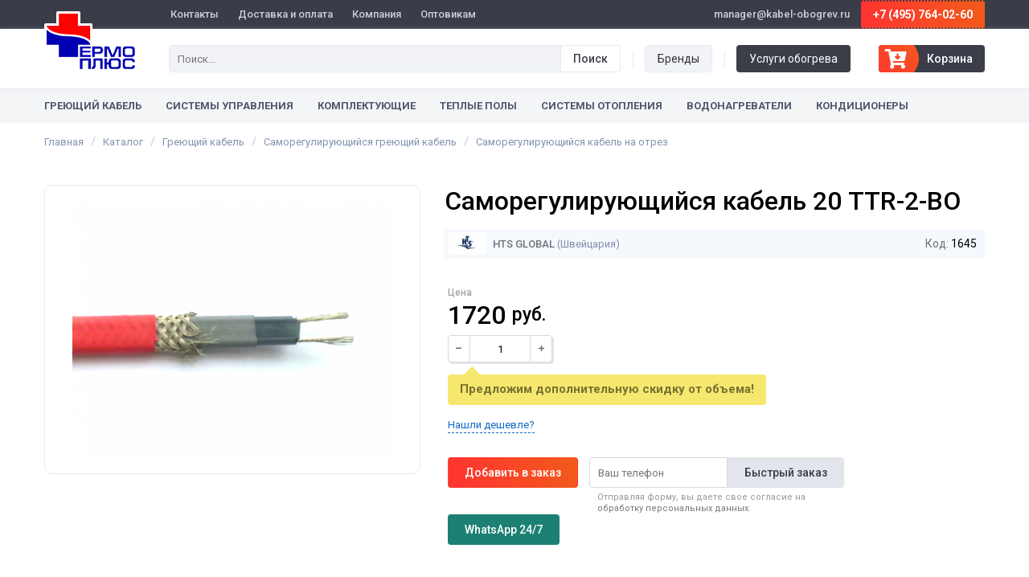

--- FILE ---
content_type: text/html; charset=UTF-8
request_url: https://www.kabel-obogrev.ru/samoreguliruyushchiysya-kabel-na-otrez/samoreguliruyushchiysya-kabel-20-ttr-2-bo.html
body_size: 7344
content:
<!DOCTYPE html>
<html lang="ru">
<head>
	<meta charset="utf-8" />
	<meta name="viewport" content="width=device-width, initial-scale=1.0, maximum-scale=1.0">
	<meta name="robots" content="noyaca"/>
	<meta name="robots" content="noodp"/>
	<meta name="google-site-verification" content="-yuYnHAf695lOP3d89bYpUCd-c1K_QGM6EipL_AaMY8" />
	<meta name="yandex-verification" content="326785f3981e3948" />
	<!--[if lt IE 9]><script src="http://html5shiv.googlecode.com/svn/trunk/html5.js"></script><![endif]-->

	<title>Саморегулирующийся кабель 20 TTR-2-BO &ndash; купить в интернет-магазине &laquo;ТермоПлюс&raquo;</title>
  
    <meta name="description" content="Саморегулирующийся кабель 20 TTR-2-BO по выгодной цене, подробные характеристики. Быстрая доставка по Москве и всей России." />
        
	<link rel="shortcut icon" href="https://www.kabel-obogrev.ru/favicon.ico">
	<link href="https://fonts.googleapis.com/css?family=Roboto:400,500,700" rel="stylesheet" type="text/css">
	<script src="https://kit.fontawesome.com/bc7ca2b0fa.js" crossorigin="anonymous"></script>
	<link href="https://www.kabel-obogrev.ru/assets/css/style.css?id=10473" rel="stylesheet">
  <meta name="csrf-token" content="S7rGsMn6TdhHo5wOmH0Zyhqu9Yuf0VwSYI1Ujlxl">
</head>

<body>

<div class="wrapper">

	
	<header class="header">
		<div class="header__top">
			<div class="layout">
				<div class="header__contact">
					<div class="header__contact-email">manager@kabel-obogrev.ru</div>
											<a class="header__contact-phone" href="tel:74957640260">+7 (495) 764-02-60</a>
									</div>
				<div class="header__navbar">
					<ul class="navbar">
																					<li class="navbar__item">
																			<a class="navbar__link" href="https://www.kabel-obogrev.ru/contacts.html">Контакты</a>
																	</li>
															<li class="navbar__item">
																			<a class="navbar__link" href="https://www.kabel-obogrev.ru/delivery.html">Доставка и оплата</a>
																	</li>
															<li class="navbar__item">
																			<a class="navbar__link" href="https://www.kabel-obogrev.ru/company.html">Компания</a>
																	</li>
															<li class="navbar__item">
																			<a class="navbar__link" href="https://www.kabel-obogrev.ru/opt.html">Оптовикам</a>
																	</li>
													
												  											</ul>
				</div>
			</div>
		</div>
		<div class="header__bottom">
			<div class="layout">
				<div class="layout__table">
					<div class="header__logo">
													<a href="/"><img src="https://www.kabel-obogrev.ru/assets/images/logo.png" alt="Системы кабельного обогрева"></a>
											</div>
					<div class="header__search">

						<div class="header__search-input">
							<form method="get" action="/search">
								<div class="form-item__button">
				          <input type="submit" class="button button_black" value="Поиск">
				        </div>
				        <div class="form-item__input">
				          <input name="q" class="input" type="text" placeholder="Поиск..." value="" autocomplete="off">
				        </div>
							</form>
						</div>

					</div>
					<div class="header__links">
						<div class="header__link">
							<a class="button header__link-link" href="/brands">Бренды</a>
						</div>
						<div class="header__link">
							<a class="button header__link-link header__link-link_black" href="/services.html">Услуги обогрева</a>
						</div>
					</div>
					<div class="header__basket">
						<a class="header__cart" href="/cart"><i class="fas fa-cart-arrow-down"></i> <span class="amount">Корзина</span><span class="currency">руб.</span></a>
					</div>
				</div>
			</div>
		</div>
		<nav class="header__nav">
			<div class="layout">
				<button class="button button_black wide menu-mobile">Каталог товаров</button>
				<ul class="menu-head">
																										<li class="menu-head__item menu-head__item_dropdown">
																														<a class="menu-head__link" href="https://www.kabel-obogrev.ru/greyushchiy-kabel">Греющий кабель</a>
																			
									<ul class="menu-head__sub">
																					<li class="menu-head__sub-item">
																									<a class="menu-head__sub-link" href="https://www.kabel-obogrev.ru/samoreguliruyushchiysya-kabel">Саморегулирующийся кабель</a>
																							</li>
																					<li class="menu-head__sub-item">
																									<a class="menu-head__sub-link" href="https://www.kabel-obogrev.ru/rezistivnyy-kabel">Резистивный кабель</a>
																							</li>
																					<li class="menu-head__sub-item">
																									<a class="menu-head__sub-link" href="https://www.kabel-obogrev.ru/promyshlennyy-samoreguliruyushchiysya-kabel">Промышленный кабель</a>
																							</li>
																			</ul>
								</li>
																												<li class="menu-head__item menu-head__item_dropdown">
																														<a class="menu-head__link" href="https://www.kabel-obogrev.ru/sistemy-upravleniya">Системы управления</a>
																			
									<ul class="menu-head__sub">
																					<li class="menu-head__sub-item">
																									<a class="menu-head__sub-link" href="https://www.kabel-obogrev.ru/shkafy-upravleniya-obogrevom-shueo-shu-shuo-shun">Шкафы управления обогревом</a>
																							</li>
																					<li class="menu-head__sub-item">
																									<a class="menu-head__sub-link" href="https://www.kabel-obogrev.ru/termoregulyatory">Терморегуляторы</a>
																							</li>
																					<li class="menu-head__sub-item">
																									<a class="menu-head__sub-link" href="https://www.kabel-obogrev.ru/datchiki">Датчики</a>
																							</li>
																			</ul>
								</li>
																												<li class="menu-head__item menu-head__item_dropdown">
																														<a class="menu-head__link" href="https://www.kabel-obogrev.ru/komplektuyushchie">Комплектующие</a>
																			
									<ul class="menu-head__sub">
																					<li class="menu-head__sub-item">
																									<a class="menu-head__sub-link" href="https://www.kabel-obogrev.ru/soedinitelnye-mufty-i-trubki">Соединительные муфты и трубки</a>
																							</li>
																					<li class="menu-head__sub-item">
																									<a class="menu-head__sub-link" href="https://www.kabel-obogrev.ru/krepezhnye-i-ustanovochnye-elemenety">Крепежные и установочные элеменеты</a>
																							</li>
																					<li class="menu-head__sub-item">
																									<a class="menu-head__sub-link" href="https://www.kabel-obogrev.ru/soedinitelnye-korobki">Соединительные коробки</a>
																							</li>
																			</ul>
								</li>
																												<li class="menu-head__item menu-head__item_dropdown">
																														<a class="menu-head__link" href="https://www.kabel-obogrev.ru/teplyy-pol">Теплые полы</a>
																			
									<ul class="menu-head__sub">
																					<li class="menu-head__sub-item">
																									<a class="menu-head__sub-link" href="https://www.kabel-obogrev.ru/termoregulyatory/dlya-teplyh-polov">Терморегуляторы</a>
																							</li>
																			</ul>
								</li>
																												<li class="menu-head__item menu-head__item_dropdown">
																														<a class="menu-head__link" href="https://www.kabel-obogrev.ru/sistemy-otopleniya">Системы отопления</a>
																			
									<ul class="menu-head__sub">
																					<li class="menu-head__sub-item">
																									<a class="menu-head__sub-link" href="https://www.kabel-obogrev.ru/konvektory">Конвекторы</a>
																							</li>
																					<li class="menu-head__sub-item">
																									<a class="menu-head__sub-link" href="https://www.kabel-obogrev.ru/radiatory-otopleniya">Радиаторы</a>
																							</li>
																					<li class="menu-head__sub-item">
																									<a class="menu-head__sub-link" href="https://www.kabel-obogrev.ru/kotly-otopleniya">Котлы</a>
																							</li>
																					<li class="menu-head__sub-item">
																									<a class="menu-head__sub-link" href="https://www.kabel-obogrev.ru/teplovye-nasosy">Тепловые насосы</a>
																							</li>
																			</ul>
								</li>
																		
																										<li class="menu-head__item menu-head__item_dropdown menu-head__item_right">
																			<a class="menu-head__link" href="https://www.kabel-obogrev.ru/vodonagrevateli">Водонагреватели</a>
									
									<ul class="menu-head__sub">
																					<li class="menu-head__sub-item">
																									<a class="menu-head__sub-link" href="https://www.kabel-obogrev.ru/elektricheskie-nakopitelnye-vodonagrevateli">Накопительные водонагреватели</a>
																							</li>
																					<li class="menu-head__sub-item">
																									<a class="menu-head__sub-link" href="https://www.kabel-obogrev.ru/elektricheskie-protochnye-vodonagrevateli">Проточные водонагреватели</a>
																							</li>
																			</ul>
								</li>
																												<li class="menu-head__item menu-head__item_right">
																			<a class="menu-head__link" href="https://www.kabel-obogrev.ru/kondicionery">Кондиционеры</a>
																	</li>
																		
																				</ul>
			</div>
		</nav>
	</header>

	<main class="content">
    <div class="product">
    <div class="breadcrumbs" itemscope itemtype="http://schema.org/BreadcrumbList">
    <div class="layout">
      <div class="breadcrumbs__item" itemprop="itemListElement" itemscope
        itemtype="http://schema.org/ListItem">
        <a href="https://www.kabel-obogrev.ru" class="breadcrumbs__item-link" title="Главная" itemprop="item"><span itemprop="name">Главная</span></a>
        <meta itemprop="position" content="1" />
      </div>
      <div class="breadcrumbs__item" itemprop="itemListElement" itemscope
        itemtype="http://schema.org/ListItem">
        <a href="https://www.kabel-obogrev.ru/catalog" class="breadcrumbs__item-link" title="Каталог" itemprop="item"><span itemprop="name">Каталог</span></a>
        <meta itemprop="position" content="2" />
      </div>
                              <div class="breadcrumbs__item" itemprop="itemListElement" itemscope
            itemtype="http://schema.org/ListItem">
            <a href="/greyushchiy-kabel" class="breadcrumbs__item-link" title="Греющий кабель" itemprop="item"><span itemprop="name">Греющий кабель</span></a>
            <meta itemprop="position" content="3" />
          </div>
                            <div class="breadcrumbs__item" itemprop="itemListElement" itemscope
            itemtype="http://schema.org/ListItem">
            <a href="/samoreguliruyushchiysya-kabel" class="breadcrumbs__item-link" title="Саморегулирующийся греющий кабель" itemprop="item"><span itemprop="name">Саморегулирующийся греющий кабель</span></a>
            <meta itemprop="position" content="4" />
          </div>
                            <div class="breadcrumbs__item" itemprop="itemListElement" itemscope
            itemtype="http://schema.org/ListItem">
            <a href="/samoreguliruyushchiysya-kabel-na-otrez" class="breadcrumbs__item-link" title="Саморегулирующийся кабель на отрез" itemprop="item"><span itemprop="name">Саморегулирующийся кабель на отрез</span></a>
            <meta itemprop="position" content="5" />
          </div>
                            </div>
  </div>
  
  <div itemscope itemtype="http://schema.org/Product">

    <div class="page-content">
      <div class="layout">

                          
        <div class="product-info clr">
          <div class="product-info__right">
            <div class="product-cover">
              <img src="https://www.kabel-obogrev.ru/uploads/images/products/33TTR-image(full).png" alt="Саморегулирующийся кабель 20 TTR-2-BO" itemprop="image">
            </div>
          </div>
          <div class="product-info__left">

            <div class="page-title">
              <h1 itemprop="name">Саморегулирующийся кабель 20 TTR-2-BO</h1>
            </div>

            <div class="product-head-info">
              <!--noindex--><div class="product-code">Код: <span>1645</span></div><!--/noindex-->
                              <div class="product-brand"><a href="/brand/hts-global.html"><img src="https://www.kabel-obogrev.ru/uploads/images/brands/brand-hts-image(brand).jpg" alt="HTS Global"> HTS Global</a> <span class="product-brand__country">(Швейцария)</span></div>
                          </div>

            
            <div class="product-head">
              <div class="product-head__item product-head__item_price">
                <div class="product-head__item-price">
                  <div class="product-price-title">Цена</div>
                  <div class="product-price" itemprop="offers" itemscope itemtype="http://schema.org/Offer">
                                        <div class="product-price__current">1720 <span>руб.</span></div>
                                        <meta itemprop="price" content="1720">
                    <meta itemprop="priceCurrency" content="RUB">
                  </div>

                  <div class="product-count">
                    <div class="change-count">
                      <div class="change-count__button change-count__button_minus" data-quantity-minus="1645"><i class="fas fa-minus"></i></div>
                      <input class="input input_count" type="number" min="1" value="1" autocomplete="off" data-quantity-set="1645">
                      <div class="change-count__button change-count__button_plus" data-quantity-plus="1645"><i class="fas fa-plus"></i></div>
                    </div>
                  </div>

                  <span class="link dashed best-price" data-modal="#help-click">Нашли дешевле?</span>
                </div>

                                  <div class="product-head__item-info">Предложим дополнительную скидку от объема!</div>
                              </div>
              <div class="product-head__item">
                <div class="product-button-cart">
                                    <input class="button button_buy" type="button" value="Добавить в заказ" data-cart-add="1645" data-old-val="Добавить в заказ">
                  
                                    <form class="product-one_click" method="POST" action="https://www.kabel-obogrev.ru/cart/order/1645" data-one-click="1645">
                    <div class="form-item__button"><input class="button button_product-phone button_border" type="submit" value="Быстрый заказ"></div>
                    <div class="form-item__input"><input class="input input_product-phone" name="client[phone]" type="text" placeholder="Ваш телефон" autofocus="" required></div>
                    <input type="hidden" name="quantity" value="1">
                    <div id="honey_name_wrap" style="display:none;">
<input name="honey_name" type="text" value="" id="honey_name"/>
<input name="honey_time" type="text" value="eyJpdiI6IkZtYW1UK1prc0dEaUQ4UmFJZHd2d2c9PSIsInZhbHVlIjoiTmR1V2c3T1FKZ25Ib3U2V0llUTdGdz09IiwibWFjIjoiMzMzMzc5ZDYwZjNkZmI0NzgzMmVmYjNjN2ZiNDRkMTQ1OTVmOTk1ZTA1YjJhYzJmNTk4MGY4MDNhYjc1ODk5MSJ9"/>
</div>
                    <input type="hidden" name="_token" value="S7rGsMn6TdhHo5wOmH0Zyhqu9Yuf0VwSYI1Ujlxl">
                    <div class="block-agreement">Отправляя форму, вы даете свое согласие на <a href="/agreement.html" target="_blank">обработку персональных данных</a>.</div>
                  </form>
                                  </div>
              </div>

              <div class="product-head__item">
                <a class="button button_help" href="https://api.whatsapp.com/send?phone=79857640260" target="_blank">WhatsApp 24/7</a>
              </div>

              
            </div>
          </div>
        </div>

        <!--noindex-->
        <div class="product-advantage">
          <div class="advantages">
            <div class="advantages__item">
              <div class="advantages__name"><i class="fas fa-ruler"></i><span>Изготовление секций <br>под заказ любой длины</span></div>
            </div>
            <div class="advantages__item">
              <div class="advantages__name"><i class="fas fa-dolly"></i><span>Бесплатная доставка <br>до терминала ТК</span></div>
            </div>
            <div class="advantages__item">
              <div class="advantages__name"><i class="fas fa-user-tie"></i><span>Бесплатный выезд <br>замерщика на объект</span></div>
            </div>
            <div class="advantages__item">
              <div class="advantages__name"><i class="fas fa-shipping-fast"></i><span>Бесплатная доставка <br>при заказе от 10000 рублей</span></div>
            </div>
          </div>
        </div>
        <!--/noindex-->

                  <div class="product-tags">
            <h2 class="product-title">Область применения</h2>
            <div class="category-tags category-tags_product">
                                <a href="https://www.kabel-obogrev.ru/samoreguliruyushchiysya-kabel-na-otrez/dlya-obogreva-trub" class="category-tags__link">Для обогрева водопровода</a>
                                <a href="https://www.kabel-obogrev.ru/samoreguliruyushchiysya-kabel-na-otrez/dlya-obogreva-rezervuarov" class="category-tags__link">Для обогрева резервуаров</a>
                                <a href="https://www.kabel-obogrev.ru/samoreguliruyushchiysya-kabel-na-otrez/dlya-vodostokov" class="category-tags__link">Для водостоков</a>
                                <a href="https://www.kabel-obogrev.ru/samoreguliruyushchiysya-kabel-na-otrez/dlya-skvazhiny" class="category-tags__link">Для скважины</a>
                                <a href="https://www.kabel-obogrev.ru/samoreguliruyushchiysya-kabel-na-otrez/hts-global" class="category-tags__link">HTS Global</a>
                          </div>
          </div>
        
                <div class="product-attribute">
          <h2 class="product-title">Характеристики</h2>
          <table>
            <tbody>
                            <tr>
                <td>Максимальная выдерживаемая температура (кабель выключен) с перерывами, суммарно 1000 часов</td>
                <td>85&deg;C</td>
              </tr>
                            <tr>
                <td>Максимальная рабочая температура (кабель включен)</td>
                <td>65&deg;C</td>
              </tr>
                            <tr>
                <td>Номинальное напряжение</td>
                <td>230 В</td>
              </tr>
                            <tr>
                <td>Минимальный радиус изгиба</td>
                <td>25 мм</td>
              </tr>
                            <tr>
                <td>Сечение</td>
                <td>ширина 5,5 мм, высота 11,5 мм</td>
              </tr>
                            <tr>
                <td>Минимальная температура монтажа</td>
                <td>-30&deg;C</td>
              </tr>
                            <tr>
                <td>Минимальная температура хранения</td>
                <td>-60&deg;C</td>
              </tr>
                            <tr>
                <td>Максимальное сопротивление оплетки заземления</td>
                <td>18.2 Ом/км</td>
              </tr>
                          </tbody>
          </table>
        </div>
        
                <div class="product-desc">
          <h2 class="product-title">Описание</h2>
          <div itemprop="description">ThermTrace®Regular – промышленный саморегулирующийся нагревательный кабель. Разработан для применения в обычных и потенциально взрывоопасных средах. Предназначен для защиты от замерзания или поддержания средних температур трубопроводов, резервуаров и бункеров.</div>
        </div>
        
        
      </div>
    </div>
  </div>

  <div class="product-question">
    <div class="layout">
      <!--noindex-->
      <h2 class="product-title">Затрудняетесь с выбором?</h2>
      <div class="product-question__phone">Позвоните нам:
                  <a href="tel:74957640260">+7 (495) 764-02-60</a>
              </div>
      <!--/noindex-->
    </div>
  </div>

  <div class="product-recommended">
    <div class="layout">
      <h2 class="product-title">Похожая продукция</h2>
      <div class="products">
                              <div class="product-card">
  <div class="product-card__cell product-card__cover">
    <a class="product-card__image" href="/samoreguliruyushchiysya-kabel-na-otrez/samoreguliruyushchiysya-kabel-samreg-16-2.html">
      <img src="https://www.kabel-obogrev.ru/uploads/images/products/SAMREG-16-image(thumb).jpg" alt="Саморегулирующийся кабель SAMREG 16-2">
    </a>
  </div>
  <div class="product-card__cell product-card__info">
    <a href="/samoreguliruyushchiysya-kabel-na-otrez/samoreguliruyushchiysya-kabel-samreg-16-2.html" class="product-card__name">Саморегулирующийся кабель SAMREG 16-2</a>
    <div class="product-card__desc">
              <div class="product-card__desc-item product-card__desc-item_tag">
          <span>Для обогрева водопровода, Для скважины, Samreg</span>
        </div>
            <div class="product-card__desc-item">
        Напряжение: 220 В, Удельная мощность: 16 Вт/м, Ширина: 11.1 мм, Высота: 4.5 мм
              </div>
    </div>
    <div class="product-card__brand"><span>Samreg</span> Южная Корея</div>
  </div>
  <div class="product-card__cell product-card__price">
        <div class="product-card__price-old">164 руб.</div>
    <div class="product-card__price-new">98 руб.</div>
      </div>
  <div class="product-card__cell product-card__count">
    <div class="change-count">
      <div class="change-count__button change-count__button_minus" data-quantity-minus="419"><i class="fas fa-minus"></i></div>
      <input class="input input_count" type="number" min="1" value="1" autocomplete="off" data-quantity-set="419">
      <div class="change-count__button change-count__button_plus" data-quantity-plus="419"><i class="fas fa-plus"></i></div>
    </div>
  </div>
  <div class="product-card__cell product-card__buy">
        <input class="button button_buy" type="button" value="В корзину" data-cart-add="419" data-old-val="Купить">
      </div>
</div>
                      <div class="product-card">
  <div class="product-card__cell product-card__cover">
    <a class="product-card__image" href="/samoreguliruyushchiysya-kabel-na-otrez/samoreguliruyushchiysya-kabel-samreg-24-2.html">
      <img src="https://www.kabel-obogrev.ru/uploads/images/products/SAMREG-24-image(thumb).jpg" alt="Саморегулирующийся кабель SAMREG 24-2">
    </a>
  </div>
  <div class="product-card__cell product-card__info">
    <a href="/samoreguliruyushchiysya-kabel-na-otrez/samoreguliruyushchiysya-kabel-samreg-24-2.html" class="product-card__name">Саморегулирующийся кабель SAMREG 24-2</a>
    <div class="product-card__desc">
              <div class="product-card__desc-item product-card__desc-item_tag">
          <span>Для обогрева водопровода, Для скважины, Samreg</span>
        </div>
            <div class="product-card__desc-item">
        Напряжение: 220 В, Удельная мощность: 24 Вт/м, Ширина: 11.1 мм, Высота: 4.5 мм
              </div>
    </div>
    <div class="product-card__brand"><span>Samreg</span> Южная Корея</div>
  </div>
  <div class="product-card__cell product-card__price">
        <div class="product-card__price-old">164 руб.</div>
    <div class="product-card__price-new">102 руб.</div>
      </div>
  <div class="product-card__cell product-card__count">
    <div class="change-count">
      <div class="change-count__button change-count__button_minus" data-quantity-minus="420"><i class="fas fa-minus"></i></div>
      <input class="input input_count" type="number" min="1" value="1" autocomplete="off" data-quantity-set="420">
      <div class="change-count__button change-count__button_plus" data-quantity-plus="420"><i class="fas fa-plus"></i></div>
    </div>
  </div>
  <div class="product-card__cell product-card__buy">
        <input class="button button_buy" type="button" value="В корзину" data-cart-add="420" data-old-val="Купить">
      </div>
</div>
                      <div class="product-card">
  <div class="product-card__cell product-card__cover">
    <a class="product-card__image" href="/samoreguliruyushchiysya-kabel-na-otrez/samoreguliruyushchiysya-kabel-samreg-30-2.html">
      <img src="https://www.kabel-obogrev.ru/uploads/images/products/SAMREG-24-image(thumb).jpg" alt="Саморегулирующийся кабель SAMREG 30-2">
    </a>
  </div>
  <div class="product-card__cell product-card__info">
    <a href="/samoreguliruyushchiysya-kabel-na-otrez/samoreguliruyushchiysya-kabel-samreg-30-2.html" class="product-card__name">Саморегулирующийся кабель SAMREG 30-2</a>
    <div class="product-card__desc">
              <div class="product-card__desc-item product-card__desc-item_tag">
          <span>Для обогрева водопровода, Для скважины, Samreg</span>
        </div>
            <div class="product-card__desc-item">
        Напряжение: 220 В, Удельная мощность: 30 Вт/м, Ширина: 11.1 мм, Высота: 4.5 мм
              </div>
    </div>
    <div class="product-card__brand"><span>Samreg</span> Южная Корея</div>
  </div>
  <div class="product-card__cell product-card__price">
        <div class="product-card__price-old">188 руб.</div>
    <div class="product-card__price-new">111 руб.</div>
      </div>
  <div class="product-card__cell product-card__count">
    <div class="change-count">
      <div class="change-count__button change-count__button_minus" data-quantity-minus="421"><i class="fas fa-minus"></i></div>
      <input class="input input_count" type="number" min="1" value="1" autocomplete="off" data-quantity-set="421">
      <div class="change-count__button change-count__button_plus" data-quantity-plus="421"><i class="fas fa-plus"></i></div>
    </div>
  </div>
  <div class="product-card__cell product-card__buy">
        <input class="button button_buy" type="button" value="В корзину" data-cart-add="421" data-old-val="Купить">
      </div>
</div>
                      <div class="product-card">
  <div class="product-card__cell product-card__cover">
    <a class="product-card__image" href="/samoreguliruyushchiysya-kabel-na-otrez/samoreguliruyushchiysya-kabel-samreg-10-2cr-uf.html">
      <img src="https://www.kabel-obogrev.ru/uploads/images/products/SAMREG-24-2CR-image(thumb).jpg" alt="Саморегулирующийся кабель SAMREG 10-2CR-UF">
    </a>
  </div>
  <div class="product-card__cell product-card__info">
    <a href="/samoreguliruyushchiysya-kabel-na-otrez/samoreguliruyushchiysya-kabel-samreg-10-2cr-uf.html" class="product-card__name">Саморегулирующийся кабель SAMREG 10-2CR-UF</a>
    <div class="product-card__desc">
              <div class="product-card__desc-item product-card__desc-item_tag">
          <span>Для обогрева водопровода, Для скважины, Samreg</span>
        </div>
            <div class="product-card__desc-item">
        Напряжение: 220 В, Удельная мощность: 10 Вт/м, Ширина: 11.1 мм, Высота: 4.5 мм
              </div>
    </div>
    <div class="product-card__brand"><span>Samreg</span> Южная Корея</div>
  </div>
  <div class="product-card__cell product-card__price">
        <div class="product-card__price-old">294 руб.</div>
    <div class="product-card__price-new">186 руб.</div>
      </div>
  <div class="product-card__cell product-card__count">
    <div class="change-count">
      <div class="change-count__button change-count__button_minus" data-quantity-minus="422"><i class="fas fa-minus"></i></div>
      <input class="input input_count" type="number" min="1" value="1" autocomplete="off" data-quantity-set="422">
      <div class="change-count__button change-count__button_plus" data-quantity-plus="422"><i class="fas fa-plus"></i></div>
    </div>
  </div>
  <div class="product-card__cell product-card__buy">
        <input class="button button_buy" type="button" value="В корзину" data-cart-add="422" data-old-val="Купить">
      </div>
</div>
                      <div class="product-card">
  <div class="product-card__cell product-card__cover">
    <a class="product-card__image" href="/samoreguliruyushchiysya-kabel-na-otrez/samoreguliruyushchiysya-kabel-samreg-16-2cr-uf.html">
      <img src="https://www.kabel-obogrev.ru/uploads/images/products/SAMREG-24-2CR-image(thumb).jpg" alt="Саморегулирующийся кабель SAMREG 16-2CR-UF">
    </a>
  </div>
  <div class="product-card__cell product-card__info">
    <a href="/samoreguliruyushchiysya-kabel-na-otrez/samoreguliruyushchiysya-kabel-samreg-16-2cr-uf.html" class="product-card__name">Саморегулирующийся кабель SAMREG 16-2CR-UF</a>
    <div class="product-card__desc">
              <div class="product-card__desc-item product-card__desc-item_tag">
          <span>Для обогрева водопровода, Для водостоков, Для скважины</span>
        </div>
            <div class="product-card__desc-item">
        Напряжение: 220 В, Удельная мощность: 16 Вт/м, Ширина: 11.1 мм, Высота: 4.5 мм
              </div>
    </div>
    <div class="product-card__brand"><span>Samreg</span> Южная Корея</div>
  </div>
  <div class="product-card__cell product-card__price">
        <div class="product-card__price-old">310 руб.</div>
    <div class="product-card__price-new">186 руб.</div>
      </div>
  <div class="product-card__cell product-card__count">
    <div class="change-count">
      <div class="change-count__button change-count__button_minus" data-quantity-minus="423"><i class="fas fa-minus"></i></div>
      <input class="input input_count" type="number" min="1" value="1" autocomplete="off" data-quantity-set="423">
      <div class="change-count__button change-count__button_plus" data-quantity-plus="423"><i class="fas fa-plus"></i></div>
    </div>
  </div>
  <div class="product-card__cell product-card__buy">
        <input class="button button_buy" type="button" value="В корзину" data-cart-add="423" data-old-val="Купить">
      </div>
</div>
                      <div class="product-card">
  <div class="product-card__cell product-card__cover">
    <a class="product-card__image" href="/samoreguliruyushchiysya-kabel-na-otrez/samoreguliruyushchiysya-kabel-samreg-24-2cr-uf.html">
      <img src="https://www.kabel-obogrev.ru/uploads/images/products/SAMREG-24-2CR-image(thumb).jpg" alt="Саморегулирующийся кабель SAMREG 24-2CR-UF">
    </a>
  </div>
  <div class="product-card__cell product-card__info">
    <a href="/samoreguliruyushchiysya-kabel-na-otrez/samoreguliruyushchiysya-kabel-samreg-24-2cr-uf.html" class="product-card__name">Саморегулирующийся кабель SAMREG 24-2CR-UF</a>
    <div class="product-card__desc">
              <div class="product-card__desc-item product-card__desc-item_tag">
          <span>Для обогрева водопровода, Для обогрева кровли, Для водостоков, Для скважины, Samreg</span>
        </div>
            <div class="product-card__desc-item">
        Напряжение: 220 В, Удельная мощность: 24 Вт/м, Ширина: 11.1 мм, Высота: 4.5 мм
              </div>
    </div>
    <div class="product-card__brand"><span>Samreg</span> Южная Корея</div>
  </div>
  <div class="product-card__cell product-card__price">
        <div class="product-card__price-old">327 руб.</div>
    <div class="product-card__price-new">192 руб.</div>
      </div>
  <div class="product-card__cell product-card__count">
    <div class="change-count">
      <div class="change-count__button change-count__button_minus" data-quantity-minus="424"><i class="fas fa-minus"></i></div>
      <input class="input input_count" type="number" min="1" value="1" autocomplete="off" data-quantity-set="424">
      <div class="change-count__button change-count__button_plus" data-quantity-plus="424"><i class="fas fa-plus"></i></div>
    </div>
  </div>
  <div class="product-card__cell product-card__buy">
        <input class="button button_buy" type="button" value="В корзину" data-cart-add="424" data-old-val="Купить">
      </div>
</div>
                      <div class="product-card">
  <div class="product-card__cell product-card__cover">
    <a class="product-card__image" href="/samoreguliruyushchiysya-kabel-na-otrez/samoreguliruyushchiysya-kabel-samreg-30-2cr-uf.html">
      <img src="https://www.kabel-obogrev.ru/uploads/images/products/SAMREG-24-2CR-image(thumb).jpg" alt="Саморегулирующийся кабель SAMREG 30-2CR-UF">
    </a>
  </div>
  <div class="product-card__cell product-card__info">
    <a href="/samoreguliruyushchiysya-kabel-na-otrez/samoreguliruyushchiysya-kabel-samreg-30-2cr-uf.html" class="product-card__name">Саморегулирующийся кабель SAMREG 30-2CR-UF</a>
    <div class="product-card__desc">
              <div class="product-card__desc-item product-card__desc-item_tag">
          <span>Для обогрева водопровода, Для обогрева кровли, Для водостоков, Для ступеней, Для скважины, Samreg</span>
        </div>
            <div class="product-card__desc-item">
        Напряжение: 220 В, Удельная мощность: 30 Вт/м, Ширина: 11.1 мм, Высота: 4.5 мм
              </div>
    </div>
    <div class="product-card__brand"><span>Samreg</span> Южная Корея</div>
  </div>
  <div class="product-card__cell product-card__price">
        <div class="product-card__price-old">339 руб.</div>
    <div class="product-card__price-new">205 руб.</div>
      </div>
  <div class="product-card__cell product-card__count">
    <div class="change-count">
      <div class="change-count__button change-count__button_minus" data-quantity-minus="425"><i class="fas fa-minus"></i></div>
      <input class="input input_count" type="number" min="1" value="1" autocomplete="off" data-quantity-set="425">
      <div class="change-count__button change-count__button_plus" data-quantity-plus="425"><i class="fas fa-plus"></i></div>
    </div>
  </div>
  <div class="product-card__cell product-card__buy">
        <input class="button button_buy" type="button" value="В корзину" data-cart-add="425" data-old-val="Купить">
      </div>
</div>
                        </div>
    </div>
  </div>

<!--noindex-->
<div style="display: none;">
  <div class="box-modal" id="buy-click">
    <div class="box-modal_close arcticmodal-close">закрыть</div>
		<div class="box-modal__title">Купить в один клик</div>
		<div class="checkout-block">
      <form method="POST" action="https://www.kabel-obogrev.ru/cart/order/1645" data-one-click="1645">
        <div class="form-item">
  				<label for="checkout-quantity">Количество</label>
  				<input type="number" name="quantity" class="input" min="1" id="checkout-quantity" value="1" data-cart-field="quantity" required="">
  			</div>
  			<div class="form-item">
  				<label for="checkout-phone">Телефон</label>
  				<input type="text" name="client[phone]" class="input" id="checkout-phone" value="" data-cart-field="phone" required="">
  			</div>
  			<div class="form-item form-item_comment">
  				<label for="checkout-message">Комментарий</label>
  				<textarea class="textarea" name="delivery[comment]" maxlength="300" id="checkout-message"></textarea>
  			</div>
  			<div class="checkout-button">
  				<button class="button button_buy big wide">Отправить заказ</button>
  			</div>
        <div class="checkout-success" style="display:none" data-one-click-success="1645">Заказ успешно совершен</div>
        <div class="checkout-error" style="display:none" data-one-click-error="1645">Ошибка при оформлении заказа</div>

        <div id="honey_name_wrap" style="display:none;">
<input name="honey_name" type="text" value="" id="honey_name"/>
<input name="honey_time" type="text" value="eyJpdiI6IjJSVk9GZzU2NnF1ajkwWnpSVTlGb2c9PSIsInZhbHVlIjoibTViWlkrMUFVSzNoaWc0M3FsRHVmZz09IiwibWFjIjoiYmYwNWZlZjIyNzNmZGY4MjgwMzdmNWIwOGJhN2RkOWJlMWU5M2JiNWU2NGMxYTRmMjAyZGI5MDY2OTkxNGMwYSJ9"/>
</div>

        <input type="hidden" name="_token" value="S7rGsMn6TdhHo5wOmH0Zyhqu9Yuf0VwSYI1Ujlxl">
      </form>
    </div>
	</div>
</div>
<div style="display: none;">
  <div class="box-modal" id="buy-opt">
    <div class="box-modal_close arcticmodal-close">закрыть</div>
		<div class="box-modal__title">Запросить оптовую цену</div>
      <!--noindex-->
<form method="POST" action="https://www.kabel-obogrev.ru/mail/send/product-opt" data-mail-form="product-opt">
  <div class="form-item">
    <label for="qty">Количество</label>
    <input type="text" name="qty" class="input" id="qty" placeholder="Количество товара" value="">
  </div>
  <div class="form-item">
    <label for="phone">Телефон</label>
    <input type="text" name="phone" class="input" id="phone" placeholder="Телефон" value="" required="">
  </div>
  <div class="form-item">
    <button type="submit" class="button button_default wide">Отправить запрос</button>
    <div class="form-notice form-notice_success" style="display:none">Ваш запрос отправлен!</div>
    <div class="form-notice form-notice_error" style="display:none"></div>
    <input type="hidden" name="product" value="Саморегулирующийся кабель 20 TTR-2-BO">
    <div id="honey_name_wrap" style="display:none;">
<input name="honey_name" type="text" value="" id="honey_name"/>
<input name="honey_time" type="text" value="eyJpdiI6IlBUNWhYZFBiNnJsOGQ5dXNrbFwvd2JnPT0iLCJ2YWx1ZSI6IkU0WmNnYmNDQVFsWXpkU1V6UTdtWFE9PSIsIm1hYyI6ImQxODVlZWM2OWY2ZjczNzNiODBhY2FmNWFkYzIzNjJkYTRlMGEzZmE1NTc0MjM4NGE3Yjk4Nzk3MWZkMDU3MjAifQ=="/>
</div>
    <input type="hidden" name="_token" value="S7rGsMn6TdhHo5wOmH0Zyhqu9Yuf0VwSYI1Ujlxl">
  </div>
</form>
<div class="block-agreement block-agreement_margin t-center">Отправляя форму, вы даете свое согласие на <a href="/agreement.html" target="_blank">обработку персональных данных</a>.</div>
<!--/noindex-->

  </div>
</div>
<!--/noindex-->

</div>
  </main>

</div><!-- .wrapper -->

<footer class="footer">
	<div class="footer__nav">
		<div class="layout">
			<div class="footer__nav-row">
				<ul class="footer__nav-list">
					<li><a href="/catalog">Каталог продукции</a></li>
					<li><a href="/brands">Производители</a></li>
					<li><a href="/services.html">Системы обогрева</a></li>
				</ul>
				<ul class="footer__nav-list">
					<li><a href="/regions">Регионы</a></li>
					<li><a href="/articles">Статьи</a></li>
					<li><a href="/news">Новости</a></li>
				</ul>
				<ul class="footer__nav-list">
					<li><a href="/oferta.html">Публичная оферта</a></li>
					<li><a href="/agreement.html">Пользовательское соглашение</a></li>
				</ul>
				<ul class="footer__nav-list">
					<li><a href="/contacts.html">Контакты</a></li>
									</ul>
			</div>
		</div>
	</div>
	<div class="footer__bottom">
	  <div class="layout">
	    <div class="footer__left">
	      <div class="footer__copyr">© 2026 «ТермоПлюс» – бытовой и промышленный обогрев</div>
				<a href="mailto:manager@kabel-obogrev.ru" target="_blank"><i class="fas fa-envelope-open-text"></i> manager@kabel-obogrev.ru</a>
				<a href="https://api.whatsapp.com/send?phone=79857640260" target="_blank"><i class="fab fa-whatsapp br-whatsapp"></i> WhatsApp</a>
	    </div>
			<!--noindex-->
			<div class="footer__left">
				<div class="footer__social-heading">Работы ведет</div>
				<a class="footer__dev" href="https://skarlygin.ru/" target="_blank" rel="nofollow">Skarlygin Studio</a>
			</div>
			<!--/noindex-->
	  </div>
	</div>
</footer>

<!-- <div class="button-click" data-modal="#help-click"><i class="fas fa-phone"></i></div> -->

<script src="//code.jivosite.com/widget/xAS9S5RpmS" async></script>

<!-- Yandex.Metrika counter -->
<script type="text/javascript" >
   (function(m,e,t,r,i,k,a){m[i]=m[i]||function(){(m[i].a=m[i].a||[]).push(arguments)};
   m[i].l=1*new Date();k=e.createElement(t),a=e.getElementsByTagName(t)[0],k.async=1,k.src=r,a.parentNode.insertBefore(k,a)})
   (window, document, "script", "https://mc.yandex.ru/metrika/tag.js", "ym");

   ym(39767790, "init", {
        clickmap:true,
        trackLinks:true,
        accurateTrackBounce:true,
        webvisor:true,
        ecommerce:"dataLayer"
   });
</script>
<noscript><div><img src="https://mc.yandex.ru/watch/39767790" style="position:absolute; left:-9999px;" alt="" /></div></noscript>
<!-- /Yandex.Metrika counter -->

<script>
  (function(i,s,o,g,r,a,m){i['GoogleAnalyticsObject']=r;i[r]=i[r]||function(){
  (i[r].q=i[r].q||[]).push(arguments)},i[r].l=1*new Date();a=s.createElement(o),
  m=s.getElementsByTagName(o)[0];a.async=1;a.src=g;m.parentNode.insertBefore(a,m)
  })(window,document,'script','https://www.google-analytics.com/analytics.js','ga');

  ga('create', 'UA-87935721-1', 'auto');
  ga('send', 'pageview');
</script>

<!--noindex-->
<div style="display: none;">
  <div class="box-modal box-modal_large" id="cart-added">
    <div class="box-modal_close arcticmodal-close">закрыть</div>
		<div class="box-modal__title">Товар добавлен в корзину</div>
  	<div class="box-modal__product"></div>

		<div class="box-modal__buttons clr">
				<a class="button button_default button_modal-continue arcticmodal-close">Продолжить покупки</a>
				<a class="button button_buy button_modal-order" href="https://www.kabel-obogrev.ru/cart">Оформить заказ</a>
		</div>
	</div>
</div>

<div style="display: none;">
	<div class="box-modal" id="help-click">
		<div class="box-modal_close arcticmodal-close">закрыть</div>
		 <div class="box-modal__title box-modal__title_center">Оставить запрос</div>
		 <div class="box-modal__text box-modal__text_center">Получите актуальные цены на ваш заказ уже через 5-10 минут!</div>
		 <form method="POST" action="https://www.kabel-obogrev.ru/mail/product" data-mail-form="product">
			<div class="form-item">
				<input type="text" name="phone" class="input" id="phone-click" value="" placeholder="Телефон">
			</div>
			<div class="text-border text-border_center">или</div>
			<div class="form-item">
				<input type="text" name="email" class="input" id="email-click" value="" placeholder="Электронный адрес">
			</div>
			<div class="form-item">
				<button type="submit" class="button button_buy wide">Отправить запрос</button>
				<div class="form-notice form-notice_success" style="display:none">Ваш запрос отправлен!</div>
				<div id="honey_name_wrap" style="display:none;">
<input name="honey_name" type="text" value="" id="honey_name"/>
<input name="honey_time" type="text" value="eyJpdiI6IkxvNzIrMEdZV2djSVwvOW5lNFZTU2FRPT0iLCJ2YWx1ZSI6IjMzSzRFRzl2VGRFM2RkSG9nb1wvekd3PT0iLCJtYWMiOiIxMjc1YjRhYWQ4ODMyMWRjOTAyMTc4ZTk3ZjJkYmZiMmYwNjk4YzM4NzU3ZWVlODYzNzRkNGFlMjFiMWJmMDdlIn0="/>
</div>
				<input type="hidden" name="_token" value="S7rGsMn6TdhHo5wOmH0Zyhqu9Yuf0VwSYI1Ujlxl">
			</div>
			</form>
			<div class="block-agreement block-agreement_margin t-center">Отправляя форму, вы даете свое согласие на <a href="/agreement.html" target="_blank">обработку персональных данных</a>.</div>
	</div>
</div>
<!--/noindex-->

<script type="text/javascript" src="https://ajax.googleapis.com/ajax/libs/jquery/1.11.3/jquery.min.js?ver=1.11.3"></script>
<script type="text/javascript" src="https://code.jquery.com/jquery-migrate-1.2.1.min.js"></script>
<script type="text/javascript" src="https://cdnjs.cloudflare.com/ajax/libs/jquery-throttle-debounce/1.1/jquery.ba-throttle-debounce.min.js"></script>
<script type="text/javascript" src="https://www.kabel-obogrev.ru/assets/js/slick.min.js"></script>
<script type="text/javascript" src="https://www.kabel-obogrev.ru/assets/js/jquery.arcticmodal-0.3.min.js"></script>
<script type="text/javascript" src="https://www.kabel-obogrev.ru/assets/js/main.js?id=10435"></script>
</body>
</html>


--- FILE ---
content_type: text/css
request_url: https://www.kabel-obogrev.ru/assets/css/style.css?id=10473
body_size: 11719
content:
* {
  margin: 0;
  padding: 0;
  outline: none;
  -webkit-box-sizing: border-box;
  -moz-box-sizing: border-box;
  box-sizing: border-box;
}

html {
  height: 100%;
}

article, aside, details, figcaption, figure, footer, header, hgroup, main, nav, section, summary {
  display: block;
}

body {
  font: 15px/26px "Roboto", Arial, sans-serif;
  height: 100%;
  -webkit-font-smoothing: antialiased;
}

.wrapper {
  position: relative;
  width: 100%;
  margin: 0 auto;
  min-height: 100%;
  height: auto !important;
  height: 100%;
}

.wrapper.fixed {
  margin-top: 55px;
}

.layout {
  position: relative;
  margin: 0 auto;
  padding: 0 15px;
  max-width: 1200px;
  min-width: 980px;
}

.layout-fluid {
  position: relative;
  margin: 0 auto;
  padding: 0 15px;
}

.layout__table {
  display: table;
  margin: 0;
  padding: 0;
  min-width: 100%;
}

.clr:before, .clr:after, .layout:before, .layout:after, .layout-fluid:before, .layout-fluid:after, nav:before, nav:after, .block:before, .block:after, .page-content:before, .page-content:after {
  content: " ";
  display: table;
}

.clr:after, .layout:after, .layout-fluid:after, nav:after, .block:after, .page-content:after {
  clear: both;
}

/* Other
-----------------------------------------------------------------------------*/

a, .link {
  color: #1069C7;
  text-decoration: none;
  cursor: pointer;
  outline: none;
}

a:hover, .link:hover {
  color: #CE2323;
}

p {
  margin: 0 0 14px;
}

blockquote {
  display: block;
  margin: 35px 30px;
  font-size: 24px;
  font-weight: 500;
  line-height: 37px;
  text-align: center;
}

blockquote:before {
  content: '';
  margin: 30px auto;
  display: block;
  border-top: 3px solid #e5eaf3;
  width: 250px;
}

blockquote:after {
  content: '';
  margin: 30px auto;
  display: block;
  border-bottom: 3px solid #e5eaf3;
  width: 250px;
}

ul {
  margin: 20px 0 20px 30px;
}

b, strong, .bold {
  font-weight: bold;
}

img {
  border: 0;
  vertical-align: top;
  outline: none;
}

hr {
  border-color: #D9D9D9;
  border-style: solid none none;
  margin: 20px 0;
}

.f-right {
  float: right;
}

.f-left {
  float: left;
}

.t-left {
  text-align: left;
}

.t-right {
  text-align: right;
}

.t-center {
  text-align: center;
}

.dashed {
  border-bottom: 1px dashed;
}

.br-whatsapp {
  color: #19c106;
}

.wide {
  width: 100%;
}

.ol-list {
  list-style: none;
  counter-reset: section;
  margin: 0 0 14px;
}

.ol-list li {
  position: relative;
  margin: 10px 0 0 10px;
  padding: 0 0 0 30px;
}

.ol-list li:first-child {
  margin-top: 0;
}

.ol-list li:before {
  position: absolute;
  top: 0;
  left: 0;
  width: 16px;
  height: 16px;
  content: counters(section, '.');
  counter-increment: section;
  text-align: center;
  font-size: 14px;
  font-weight: bold;
  line-height: 16px;
  color: #23675B;
  border: 2px solid #3D806D;
  border-radius: 100%;
}

.images-list {
  font-size: 0;
  margin: 20px 0;
}

.images-list_right {
  float: right;
  margin-left: 40px;
}

.images-list .image-block {
  margin-bottom: 30px;
}

.images-list .image-block:last-child {
  margin-bottom: 0;
}

.images-list_inline .image-block {
  display: inline-block;
  vertical-align: top;
  padding: 5px 5px 5px 0;
  margin: 0;
}

.image-block__caption {
  font-size: 13px;
  margin-top: 5px;
  color: #727272;
}

.images-grid {
  display: grid;
  grid-template-columns: repeat(auto-fill, minmax(200px, 1fr));
  gap: 20px;
  margin: 30px 0;
}

.images-grid__item {
  border-radius: 4px;
  overflow: hidden;
}

.images-grid__item img {
  width: 100%;
  height: 100%;
  object-fit: cover;
}

@media (max-width: 768px) {
  .images-grid {
    grid-template-columns: repeat(auto-fill, minmax(120px, 1fr));
    gap: 10px;
  }
}

.block-agreement {
  font-size: 12px;
  line-height: 16px;
  color: #999;
}

.block-agreement_margin {
  margin: 15px 0;
}

.box-modal .block-agreement_margin {
  margin-bottom: 0;
}

.file-block {
  display: block;
}

.file-block a {
  display: inline-block;
  padding: 0 10px;
  font-size: 13px;
  font-weight: 500;
  line-height: 23px;
  background: #2d9688;
  color: #fff;
  border-radius: 4px;
}

.file-block a:hover {
  color: #fff;
  background: #4eb9ab;
}

img.f-left {
  margin: 0 20px 20px 0;
}

img.f-right {
  margin: 0 0 20px 20px;
}

/* ----------- notice ----------- */

.notice {
  position: relative;
  margin: 20px 0;
  background: #f6e86f;
  color: #656464;
  padding: 15px 20px 15px 55px;
  line-height: 19px;
  font-size: 14px;
  font-weight: 500;
  -webkit-border-radius: 4px;
  -moz-border-radius: 4px;
  border-radius: 4px;
}

.notice::before {
  position: absolute;
  font-size: 28px;
  top: 50%;
  left: 14px;
  font-weight: 900;
  -moz-transform: translateY(-50%);
  -ms-transform: translateY(-50%);
  -webkit-transform: translateY(-50%);
  -o-transform: translateY(-50%);
  transform: translateY(-50%);
  font-style: normal;
  font-variant: normal;
  text-rendering: auto;
  -webkit-font-smoothing: antialiased;
  font-family: "Font Awesome 5 Free";
}

.notice_inline {
  display: inline-block;
}

.notice_center {
  display: block;
  max-width: 750px;
  margin: 20px auto;
}

.notice_info {
  background: #f6e86f;
}

.notice_info::before {
  content: "\f05a";
}

/* Format
-----------------------------------------------------------------------------*/

.h2-heading {
  margin: 40px 0 20px;
  font-size: 24px;
  line-height: 32px;
  font-weight: bold;
}

.h3-heading {
  margin: 40px 0 20px;
  font-size: 18px;
  line-height: 28px;
  font-weight: bold;
}

.page-content h2:first-child, .page-content h3:first-child {
  margin-top: 0;
}

table {
  border-collapse: collapse;
  border-spacing: 0;
}

.table {
  width: 100%;
}

.table tr th {
  padding: 7px 10px;
  color: #fff;
  background: #3a3d47;
  text-align: left;
  border: 1px solid #22252d;
}

.table tr td {
  vertical-align: middle;
  padding: 7px 10px;
  border: 1px solid #efeff1;
}

.table-striped tbody tr:nth-of-type(odd) {
  background: #f5f8fd;
}

/* Tab content */

.tab-content {
  display: none;
}

.tab-content.active {
  display: block;
}

/* Menu */

.menu {
  margin: 0 0 20px;
  padding: 5px 0;
  border: 1px solid #eee;
  border-width: 1px 0 1px;
}

.menu_center {
  text-align: center;
}

.menu__link {
  display: inline-block;
  cursor: pointer;
  font-size: 15px;
  line-height: 26px;
  text-transform: uppercase;
  font-weight: 500;
  background: #efeff1;
  margin: 5px;
  padding: 3px 20px;
  -webkit-border-radius: 4px;
  -moz-border-radius: 4px;
  border-radius: 4px;
}

.menu__link:hover {
  color: #ed2f04;
  background: #eddfdf;
}

.menu__link.active, .menu__link.active:hover {
  background: #000;
  color: #fff;
  cursor: default;
}

.menu__link_red {
  background: #d11d26;
  color: #fff;
}

.menu__link_red:hover {
  background: #a1040c;
  color: #fff;
}

/* Icon
-----------------------------------------------------------------------------*/

.icon {
  position: relative;
  display: inline-block;
  vertical-align: top;
  background: url("../images/sprite.png") no-repeat;
}

.icon_chevron-right {
  height: 43px;
  width: 18px;
  background-position: -19px 0;
}

.icon_chevron-right:hover {
  background-position: -19px -44px;
}

.icon_chevron-left {
  height: 43px;
  width: 18px;
  background-position: 0 0;
}

.icon_chevron-left:hover {
  background-position: 0 -44px;
}

.icon_delete {
  height: 19px;
  width: 19px;
  background-position: -48px -62px;
}

.icon_down {
  height: 5px;
  width: 10px;
  background-position: -48px -29px;
}

/* Button
-----------------------------------------------------------------------------*/

.button {
  position: relative;
  display: inline-block;
  text-align: center;
  vertical-align: top;
  cursor: pointer;
  padding: 3px 15px;
  text-decoration: none;
  -webkit-border-radius: 4px;
  -moz-border-radius: 4px;
  border-radius: 4px;
  background: transparent;
  color: #323435;
  border: 1px solid transparent;
  font-weight: 500;
  font-size: 14px;
}

.button_default {
  background: #454746;
  color: #fff;
}

.button_default:hover {
  background: #636363;
  color: #fff;
}

.button_red {
  background: #d11d26;
  color: #fff;
}

.button_red:hover {
  background: #be161f;
  color: #fff;
}

.button_radius {
  -webkit-border-radius: 30px;
  -moz-border-radius: 30px;
  border-radius: 30px;
}

.button_white {
  background: #fff;
}

.button_white:hover {
  background: #e5e5e5;
  color: #323435;
}

.button_help {
  padding: 0 10px;
  color: #fff;
  background: #1c8174;
}

.button_help:hover {
  color: #fff;
  background: #1f8e59;
}

.button_black {
  background: #3b3d48;
  color: #fff;
}

.button_buy {
  padding: 3px 10px;
  color: #fff;
  background: #f25b1a;
  background: -webkit-linear-gradient(top right, #f25b1a, #ff3232);
  background: -o-linear-gradient(top right, #f25b1a, #ff3232);
  background: -moz-linear-gradient(top right, #f25b1a, #ff3232);
  background: linear-gradient(top right, #f25b1a, #ff3232);
}

.button_buy:hover {
  color: #fff;
  background: #e4140f;
}

.button_buy:active {
  background: #135f3b;
}

.button_cart {
  background: #454746;
}

.button_cart:hover {
  background: #5a5b5b;
}

.button_cart:active {
  background: #3a3a3a;
}

.button_border {
  border: 1px solid #e4e4e4;
  background: #fff;
}

.button_border:hover {
  border-color: #e5eaf3;
}

.button_success, .button_success:hover {
  background: #0b894b!important;
  color: #fff!important;
  border-color: #0b894b;
  opacity: 1;
}

.button.big {
  padding: 7px 15px;
}

.button.small {
  padding: 0 10px;
}

.button[disabled] {
  cursor: not-allowed;
  filter: alpha(opacity=65);
  opacity: .65;
}

.block-news-order {
  margin-bottom: 30px;
  text-align: center;
}

.block-buttons {
  text-align: center;
  font-size: 17px;
  padding: 10px 0;
  background: #f6f4f4;
  margin-bottom: 20px;
  border-radius: 4px;
}

.block-buttons__item {
  display: inline-block;
  vertical-align: middle;
  margin: 5px;
}

/* Form
-----------------------------------------------------------------------------*/

button, input, optgroup, select, textarea {
  position: relative;
  color: inherit;
  font: inherit;
  margin: 0;
  border: 0;
  outline: none;
}

button, input[type=button], input[type=submit], input[type=reset] {
  -webkit-appearance: button;
  cursor: pointer;
}

label {
  display: inline-block;
}

.form-item {
  margin-top: 10px;
}

.form-item_inline {
  display: inline-block;
  width: 50%;
  vertical-align: bottom;
  margin-right: -4px;
}

.form-item_inline-left {
  padding-right: 10px;
}

.form-item_inline-right {
  padding-left: 10px;
}

.form-text {
  margin: 5px 0 0 10px;
}

.input, .textarea, .select {
  background: #fff;
  display: block;
  border: 1px solid #d9d9d9;
  vertical-align: middle;
  width: 100%;
  font-size: 13px;
  -webkit-border-radius: 4px;
  -moz-border-radius: 4px;
  border-radius: 4px;
  box-shadow: 2px 2px 0 #e4e6ec;
}

.textarea {
  padding: 5px 10px;
  resize: none;
  min-height: 70px;
}

.input, .select {
  padding: 0 10px;
  height: 34px;
}

.input.error {
  border-color: #f00;
}

/* .input_count {
  display: inline-block;
} */

.input_product-phone {
  display: inline-block;
  /* width: 150px; */
}

.change-count {
  position: relative;
}

.change-count .input_count {
  padding: 0 30px;
  text-align: center;
}

.change-count input[type='number'] {
  -moz-appearance:textfield;
}

.change-count input::-webkit-outer-spin-button,
.change-count input::-webkit-inner-spin-button {
  -webkit-appearance: none;
}

.change-count__button {
  position: absolute;
  right: 0;
  height: 34px;
  width: 28px;
  line-height: 34px;
  font-size: 8px;
  text-align: center;
  color: #6d6d6d;
  border-left: 1px solid #d9d9d9;
  z-index: 5;
  cursor: pointer;
  -webkit-user-select: none;
  user-select: none;
}

.change-count__button:first-child {
  border-left: 0;
}

.change-count__button_minus {
  left: 0;
  border-right: 1px solid #d9d9d9;
}

.change-count__button_plus {
  top: 0;
}

.checkbox-block, .radio-block {
  position: relative;
  display: block;
}

.checkbox-disabled {
  opacity: 0.5;
}

.checkbox {
  position: relative;
}

.checkbox__input {
  position: absolute;
  top: 0;
  left: 0;
  opacity: 0;
}

.checkbox__custom {
  position: relative;
  float: left;
  cursor: pointer;
  width: 16px;
  height: 16px;
  border-radius: 2px;
  border: 1px solid #d1d5e0;
  background: #fff;
}

.checkbox__label {
  cursor: pointer;
  position: relative;
  top: -2px;
  line-height: 20px;
  display: block;
  padding-left: 20px;
  color: #676767;
}

.checkbox:hover .checkbox__label {
  color: #000;
}

.checkbox__input:checked+.checkbox__custom:before {
  content: '';
  position: absolute;
  top: 2px;
  left: 2px;
  width: 10px;
  height: 10px;
  background: url("../images/sprite.png") -48px -38px no-repeat;
  transition: all .2s;
}

.checkbox__input:checked+.checkbox__custom {
  background: #61719e;
  border-color: transparent;
}

.checkbox__input:checked+.checkbox__custom+.checkbox__label {
  color: #000;
}

.radio {
  vertical-align: top;
  width: 16px;
  height: 16px;
}

.radio+label {
  cursor: pointer;
}

.radio:not(checked) {
  position: absolute;
  opacity: 0;
}

.radio:not(checked)+label {
  position: relative;
}

.radio:not(checked)+label:before {
  content: '';
  position: absolute;
  top: 1px;
  left: 0;
  width: 12px;
  height: 12px;
  border: 2px solid #BABABA;
  border-radius: 50%;
  background: #fff;
}

.radio:not(checked)+label:after {
  content: '';
  position: absolute;
  top: 5px;
  left: 4px;
  width: 8px;
  height: 8px;
  border-radius: 50%;
  background: #378B73;
  box-shadow: inset 0 1px 1px rgba(0, 0, 0, .5);
  opacity: 0;
  transition: all .2s;
}

.radio:checked+label:after {
  opacity: 1;
}

.form-item label {
  font-size: 13px;
}

.form-item__button {
  float: right;
}

.form-item__button .button {
  background: #e2e6ec;
  color: #3b3d47;
  -webkit-border-top-left-radius: 0;
  -webkit-border-bottom-left-radius: 0;
  -moz-border-radius-topleft: 0;
  -moz-border-radius-bottomleft: 0;
  border-top-left-radius: 0;
  border-bottom-left-radius: 0;
}

.form-item__button .button:hover {
  background: #e5eaf3;
}

.form-item__input {
  overflow: hidden;
}

.form-item__input .input {
  margin-right: -1px;
  -webkit-border-top-right-radius: 0;
  -webkit-border-bottom-right-radius: 0;
  -moz-border-radius-topright: 0;
  -moz-border-radius-bottomright: 0;
  border-top-right-radius: 0;
  border-bottom-right-radius: 0;
}

.form-notice {
  position: relative;
  display: block;
  text-align: center;
  padding: 3px 15px;
  -webkit-border-radius: 4px;
  -moz-border-radius: 4px;
  border-radius: 4px;
  color: #323435;
  font-weight: 500;
}

.form-notice_success {
  background: #49A68B;
  color: #fff;
}

.form-request {
  margin: 40px 0 20px;
}

.form-request_top {
  margin-top: 0;
}

.form-request__left {
  float: left;
  width: 60%;
}

.form-request__right {
  float: right;
  width: 40%;
  padding: 0 0 0 40px;
}

.form-request__form {
  padding: 5px 25px 25px;
  background: #f6f4f4;
  border-radius: 4px;
}

.form-img {
  max-width: 100%;
  max-height: 100%;
  border-radius: 4px;
}

.text-border {
  position: relative;
  overflow: hidden;
  margin: 5px 0;
}

.text-border:before, .text-border:after {
  content: '';
  display: inline-block;
  vertical-align: middle;
  box-sizing: border-box;
  width: 100%;
  height: 1px;
  background: #f1f1f1;
  margin: 0 10px;
}

.text-border:before {
  margin-left: -100%;
}

.text-border:after {
  margin-right: -100%;
}

.text-border_center {
  text-align: center;
}

.text-border_right {
  text-align: right;
}

/* Breadcrumbs
-----------------------------------------------------------------------------*/

.breadcrumbs {
  padding: 10px 0;
}

.breadcrumbs+.page-title {
  padding-top: 15px;
}

.breadcrumbs__item {
  display: inline-block;
}

.breadcrumbs__item:first-child:before {
  display: none;
}

.breadcrumbs__item:before {
  position: relative;
  display: inline-block;
  content: "/";
  margin: 0 5px;
  color: #c4cbd6;
}

.breadcrumbs__item-link {
  font-size: 13px;
  color: #8293af;
}

/* Header
-----------------------------------------------------------------------------*/
.main-notify {
  padding: 6px 15px;
  font-size: 14px;
  font-weight: 500;
  text-align: center;
  color: #fff;
  background: #ce2525;
}

.main-notify a {
  color: #fff;
}

.main-notify i {
  position: relative;
  top: 1px;
  margin-right: 5px;
}

.header {
  z-index: 777;
}

.header_fixed {
  position: fixed;
  width: 100%;
  top: 0;
}

.header__top {
  background: #3a3d47;
  height: 36px;
}

.header__bottom {
  position: relative;
  background: #fff;
  box-shadow: 0 2px 5px rgba(238, 238, 238, 0.81);
  z-index: 33;
}

.header__logo {
  position: relative;
  display: table-cell;
  vertical-align: top;
  padding-right: 40px;
  top: -22px;
}

.header__basket {
  display: table-cell;
  vertical-align: middle;
  padding-left: 20px;
}

.header__click, .header__links {
  display: table-cell;
  vertical-align: middle;
  padding-left: 15px;
}

.header__links {
  padding-right: 15px;
  white-space: nowrap;
  font-size: 0;
}

.header__link {
  position: relative;
  display: inline-block;
  vertical-align: middle;
  white-space: nowrap;
  margin-right: 15px;
  padding-left: 15px;
}

.header__link:before {
  content: '';
  position: absolute;
  left: 0;
  top: 20%;
  height: 60%;
  border-left: 1px solid #e5eaf3;
}

.header__link:last-child {
  margin-right: 0;
}

.header__link-link {
  display: inline-block;
  vertical-align: middle;
  color: #323435;
  background: #f1f3f7;
  border: 1px solid #e5eaf4;
  font-weight: normal;
}

.header__link-link:hover {
  color: #72819e;
}

.header__link-link_black {
  color: #fff;
  background: #3b3d47;
  border-color: transparent;
}

.header__link-link_black:hover {
  background: #636363;
  color: #fff;
}

.header__cart {
  display: inline-block;
  vertical-align: middle;
  white-space: nowrap;
  color: #fff;
  background: #3b3d48;
  font-weight: 500;
  padding: 4px 15px;
  border-radius: 4px;
  font-size: 14px;
  padding-left: 60px;
  position: relative;
  overflow: hidden;
}

.header__cart:hover {
  color: #fff;
}

.header__cart i {
  font-size: 24px;
  left: -7px;
  padding: 15px;
  border-radius: 100%;
  top: -10px;
  color: #fff;
  position: absolute;
  background: #f25b1a;
  background: -webkit-linear-gradient(top right, #f25b1a, #ff3232);
  background: -o-linear-gradient(top right, #f25b1a, #ff3232);
  background: -moz-linear-gradient(top right, #f25b1a, #ff3232);
  background: linear-gradient(top right, #f25b1a, #ff3232);
}

.header__cart .currency {
  margin-left: 3px;
  display: none;
}

.header__cart .currency.active {
  display: inline-block;
}

.header__cart.fixed {
  position: fixed;
  top: 7px;
  margin-left: -42px;
  z-index: 444;
  width: 42px;
  height: 28px;
  padding: 0;
  background: #f25b1a;
  background: -webkit-linear-gradient(top right, #f25b1a, #ff3232);
  background: -o-linear-gradient(top right, #f25b1a, #ff3232);
  background: -moz-linear-gradient(top right, #f25b1a, #ff3232);
  background: linear-gradient(top right, #f25b1a, #ff3232);
}

.header__cart.fixed i {
  font-size: 20px;
  background: none;
}

.header__cart.fixed .amount, .header__cart.fixed .currency {
  display: none !important;
}

/* ----------- navbar ----------- */

.header__navbar {
  overflow: hidden;
  padding-left: 157px;
}

.navbar {
  margin: 0;
}

.navbar__item {
  position: relative;
  display: inline-block;
  margin-right: 20px;
}

.navbar__link {
  display: block;
  color: #cccfda;
  white-space: nowrap;
  font-size: 13px;
  font-weight: 500;
  padding: 5px 0;
}

.navbar__link:hover, .navbar__link_current {
  color: #fff;
}

.navbar__item_delivery {
  float: right;
}

.header__nav {
  background: #f4f5f7;
  border-top: 1px solid #e5eaf3;
  z-index: 77;
}

.header__nav.fixed {
  position: fixed;
  top: 0;
  width: 100%;
  -webkit-box-shadow: 0 1px 5px rgba(87, 87, 87, 0.136);
  -moz-box-shadow: 0 1px 5px rgba(87, 87, 87, 0.136);
  box-shadow: 0 1px 5px rgba(87, 87, 87, 0.136);
}

.menu-mobile {
  display: none;
  margin: 10px 0;
}

.header__nav.fixed .menu-mobile {
  padding: 3px 0;
  text-align: left;
}

.menu-head {
  position: relative;
  z-index: 7;
  margin: 0;
  font-size: 0;
}

.menu-head__item {
  position: relative;
  display: inline-block;
  margin-right: 30px;
}

.menu-head__item:last-child {
  margin: 0;
}

.menu-head__link {
  display: block;
  white-space: nowrap;
  text-transform: uppercase;
  font-size: 13px;
  color: #51566d;
  font-weight: 600;
  line-height: 26px;
  padding: 8px 0;
}

.header__nav.fixed .menu-head__link_current {
  color: #de4646;
}

@media screen and (max-width: 1140px) {
  .menu-head__item {
    padding: 0;
    margin-right: 15px;
  }
}

.menu-head__item_services {
  float: right;
  border: 0;
  padding: 0;
  margin: 4px 0;
}

.menu-head__item_services .menu-head__link {
  background: #454746;
  color: #fff;
  padding: 2px 12px;
  border-radius: 4px;
}

.menu-head__item:hover .menu-head__link, .menu-head__link_current {
  border-color: #363d46;
  color: #CE2323;
}

.menu-head__item_services:hover .menu-head__link {
  background: #636363;
  color: #fff;
}

.menu-head__sub {
  position: absolute;
  display: none;
  top: 100%;
  margin: -4px 0 0;
  width: auto;
  min-width: 100%;
  white-space: nowrap;
  left: -15px;
  background: #ffffff;
  border: 1px solid #eef2ff;
  border-radius: 4px;
  z-index: 2;
}

.menu-head__sub:before {
  content: '';
  position: absolute;
  top: 0;
  bottom: 0;
  left: 0;
  right: 0;
  box-shadow: 0 5px 25px rgba(74, 73, 99, 0.43), 0 12px 25px rgba(128, 127, 148, 0.23);
  border-radius: 4px;
  z-index: -1;
}

@media screen and (min-width: 681px) {
  .header__nav.fixed .menu-head__item_services {
    display: none;
  }
}

.menu-head__item_services .menu-head__sub, .menu-head__item_right .menu-head__sub {
  right: 0;
  left: auto;
}

.menu-head__item_services .menu-head__sub:before {
  right: 0;
  margin-right: 30px;
}

.menu-head__item_dropdown:hover .menu-head__sub {
  display: block;
}

.menu-head__sub-item {
  display: block;
  padding: 4px 13px;
  border-bottom: 1px solid #e4e6ec;
}

.menu-head__sub-item:last-child {
  border: 0;
}

.menu-head__sub-link {
  display: block;
  color: #545454;
  font-size: 14px;
}

.menu-head__sub-link_current, .menu-head__sub-link:hover {
  color: #CE2323;
}

/* ----------- /navbar ----------- */

.header__contact {
  float: right;
}

.header__contact-phone {
  display: inline-block;
  vertical-align: middle;
  font-weight: 600;
  white-space: nowrap;
  font-size: 14px;
  line-height: 32px;
  padding: 0 15px;
  color: #fff;
  border-top: 2px dotted #3b3d46;
  border-bottom: 2px dotted #3b3d46;
  background: #f25b1a;
  background: -webkit-linear-gradient(top right, #f25b1a, #ff3232);
  background: -o-linear-gradient(top right, #f25b1a, #ff3232);
  background: -moz-linear-gradient(top right, #f25b1a, #ff3232);
  background: linear-gradient(top right, #f25b1a, #ff3232);
}

.header__contact-phone:hover {
  color: #ffdfd1;
}

.header__contact-email {
  display: inline-block;
  vertical-align: middle;
  white-space: nowrap;
  font-size: 13px;
  font-weight: 500;
  line-height: 36px;
  padding: 0 10px;
  color: #cccfda;
}

.header__search {
  position: relative;
  display: table-cell;
  vertical-align: middle;
  width: 100%;
  z-index: 77;
}

.header__search__button {
  background: #363D46 url("../images/sprite.png") -41px 1px no-repeat;
  padding: 0 15px;
  height: 30px;
  width: 30px;
  border-radius: 4px;
}

.header__search-input .input {
  background: #f1f3f7;
  border: 1px solid #e5eaf4;
}

.header__search:hover .header__search-input {
  display: block;
}

.header__search-input .button {
  background: #fff;
  border: 1px solid #e5eaf4;
  border-left: 0;
}

.header__search-input .button:hover {
  color: #CE2323;
  background: #fff;
}

/* Middle
-----------------------------------------------------------------------------*/

.content {
  position: relative;
  padding: 0 0 185px;
}

.content_errors {
  padding: 80px 0 0;
}

.header_fixed+.content {
  padding-top: 110px;
}

.section-grid__content {
  float: left;
  padding-right: 390px;
  width: 100%;
}

.section-grid__side {
  float: right;
  margin-left: -340px;
  width: 340px;
}

.main-slider {
  position: relative;
  padding: 20px 0 0;
}

.main-slider__item {
  position: relative;
  display: none;
  z-index: 7;
  overflow: hidden;
  cursor: pointer;
  height: 325px !important;
  margin: 0 5px;
}

.block-list {
  position: relative;
  font-size: 0;
  margin: 0 -1%;
}

.block-list__item {
  position: relative;
  z-index: 7;
  overflow: hidden;
  cursor: pointer;
  height: 325px !important;
  display: inline-block;
  vertical-align: top;
  width: 23%;
  margin: 0 1% 10px;
}

.main-slider__inner, .block-list__inner {
  border-radius: 4px;
  overflow: hidden;
  padding: 5px;
  background: #fff;
  border: 1px solid #f6f4f4;
}

.block-list__inner {
  background: #f6f4f4;
}

.main-slider__cover, .block-list__cover {
  position: relative;
  display: block;
  background-repeat: no-repeat;
  background-position: center center;
  background-size: cover;
  height: 200px;
  border-radius: 4px;
}

.main-slider__info, .block-list__info {
  position: relative;
  background: #fff;
  height: 110px;
  padding: 10px;
}

.block-list__info {
  background: none;
}

.main-slider__title, .block-list__title {
  color: #000;
  font-size: 17px;
  line-height: 22px;
}

.main-slider__item:hover .main-slider__info, .block-list__item:hover .block-list__info {
  color: #CE2323;
}

.main-slider .slick-list {
  margin: 0 -5px;
}

.button_slider-banner {
  border-radius: 30px;
  font-size: 14px;
  position: absolute;
  bottom: 10px;
  background: #f6f4f4;
  left: 10px;
  color: #a3a3a3;
  padding: 2px 15px;
}

.block-list .button_slider-banner {
  background: #fff;
}

.main-slider__item:hover .button_slider-banner, .block-list__item:hover .button_slider-banner {
  color: #fff;
  background: #CE2323;
}

.block__title {
  font-size: 22px;
  font-weight: 500;
  margin-bottom: 30px;
  text-transform: uppercase;
}

.block__title i {
  color: #165ab9;
  font-size: 27px;
  text-shadow: 3px 2px 0 #ffffff, 6px 4px 0 rgba(0, 0, 0, 0.15);
  vertical-align: middle;
  margin-right: 10px;
  top: -2px;
  position: relative;
}

.block__title a {
  color: #000;
}

.block__title a:hover {
  color: #CE2323;
}

.block-main-title {
  margin: 30px 0 20px;
  text-align: center;
}

.block-main-title .block__title {
  margin-bottom: 10px;
}

.block-news {
  margin: 60px 0;
}

.block-news__item {
  float: left;
  width: 23.5%;
  margin-left: 2%;
}

.block-news__item:first-child {
  margin-left: 0;
}

.block-news__link {
  display: inline-block;
  line-height: 20px;
}

.block-news__date {
  font-size: 13px;
  color: #aeaeae;
}

.content_errors .block-search {
  margin-bottom: 40px;
}

.block-search_main {
  padding: 40px 0 20px;
  border-top: 1px solid #e5eaf3;
}

.block-search h1 {
  text-align: center;
  margin-bottom: 30px;
  text-transform: uppercase;
  color: #3b3d48;
  font-size: 28px;
  font-weight: normal;
}

.search-form {
  width: 700px;
  margin: 0 auto;
  font-size: 14px;
}

.block-category_main {
  padding: 0 0 30px;
}

.category-all {
  display: block;
  margin: 0 auto;
  text-align: center;
  width: 400px;
}

.category-list {
  position: relative;
  transition: max-height 0.15s ease-out;
  font-size: 0;
  transition: all 0.5s;
}

.category-list_home {
  max-height: 200px;
}

.category-list_home:after {
  content: "";
  width: 100%;
  height: 70px;
  position: absolute;
  left: 0;
  bottom: 0;
  background: -moz-linear-gradient(top, rgba(255, 255, 255, 1) 0%, rgba(255, 255, 255, 0) 100%);
  background: -webkit-linear-gradient(top, rgba(255, 255, 255, 1) 0%, rgba(255, 255, 255, 0) 100%);
  background: linear-gradient(to top, rgba(255, 255, 255, 1) 0%, rgba(255, 255, 255, 0) 100%);
  filter: progid: DXImageTransform.Microsoft.gradient( startColorstr='#f6f4f4', endColorstr='#00ffffff', GradientType=0);
}

.category-list_active {
  max-height: 100%;
  transition: max-height 0.25s ease-in;
}

.category-list_active::after {
  display: none;
}

.category-list__col {
  display: inline-block;
  vertical-align: top;
  width: 23%;
  margin-right: 2%;
}

.menu-category {
  margin: 15px 0;
}

.menu-category__item {
  display: block;
  margin: 20px 0;
}

.menu-category__link {
  display: block;
  font-size: 20px;
  line-height: 24px;
  color: #000;
}

.menu-category__link:hover, .menu-category__sub-menu .menu-category__link:hover {
  color: #CE2323;
}

.menu-category__sub-menu {
  margin-top: 20px;
}

.menu-category__sub-menu .menu-category__link {
  margin: 5px 0;
  font-size: 15px;
  line-height: 18px;
}

.menu-category__sub-menu-2 {
  margin: 10px 0 30px 0;
}

.menu-category__sub-menu-2 .menu-category__link {
  color: #1069C7;
  font-size: 13px;
}

.block-advantage {
  margin: 30px 0;
  padding: 15px 0;
  color: #444;
}

.block-advantage_main {
  margin: 0;
}

.block-advantage_services, .block-advantage_product {
  margin: 0 0 30px;
  padding: 15px 0;
  background: #efeff1;
  border-radius: 4px;
}

.block-advantage_product {
  margin: 0;
}

.block-advantage_services .advantages__item, .block-advantage_product .advantages__item {
  background: #fff;
}

.advantages {
  margin: 15px -1%;
  font-size: 0;
}

.advantages__item {
  position: relative;
  overflow: hidden;
  display: inline-block;
  padding: 15px;
  margin: 0 1%;
  width: 23%;
  vertical-align: top;
  background: #efeff1;
  -webkit-border-radius: 4px;
  -moz-border-radius: 4px;
  border-radius: 4px;
}

.advantages__item:first-child {
  border-left: 0;
}

/* .advantages__item:first-child, .advantages__item:last-child {
  width: 23.4%;
} */

.advantages__name {
  font-size: 13px;
  font-weight: 500;
  line-height: 18px;
}

.advantages__name i {
  position: absolute;
  right: -40px;
  padding-right: 25px;
  top: 50%;
  margin-top: -65px;
  width: 130px;
  height: 130px;
  line-height: 130px;
  background: #dedee2;
  box-shadow: 2px 2px 0 #d2d9ea;
  text-align: center;
  border-radius: 50%;
  color: #aaaabb;
  font-size: 42px;
}

.advantages__name span {
  position: relative;
  display: block;
}

.block-banner {
  margin: 30px 0;
}

.block-banner_top {
  margin: 20px 0 0;
}

.block-banner .banner-page {
  margin-bottom: 0;
}

.banners {
  text-align: center;
}

.banners__item {
  display: inline-block;
  margin: 0 15px;
}

.block-products {
  margin: 45px 0;
}

.block-products_special .layout {
  background: #c1261a;
  padding: 35px 15px 15px;
  border-radius: 4px;
}

.block-products .block__title, .block-reviews .block__title, .block-work .block__title, .block-files .block__title {
  text-align: center;
}

.block-products_special .block__title {
  color: #fff;
  font-weight: bold;
}

.block-products_special .products {
  border: 0;
}

.block-products_special .block-products__text {
  text-align: center;
  font-weight: 500;
  margin: 15px 0 -15px;
}

.block-products_special .block-products__text span {
  padding: 7px 25px;
  background: #f6f4f4;
  display: inline-block;
  vertical-align: bottom;
  border-radius: 4px 4px 0 0;
  -webkit-box-shadow: 0 -12px 16px -10px rgb(119, 6, 13);
  -moz-box-shadow: 0 -12px 16px -10px rgb(119, 6, 13);
  box-shadow: 0 -12px 16px -10px rgb(119, 6, 13);
}

.block-reviews #hypercomments_widget {
  background: #f6f4f4;
  padding: 10px 0 0;
  border-radius: 4px;
}

.block-brands {
  margin: 30px 0 20px;
}

.brands-list {
  text-align: center;
  font-size: 0;
}

.brands-list-all a {
  text-transform: uppercase;
  font-size: 11px;
  color: #000;
  font-weight: bold;
  background: #f6f4f4;
  padding: 2px 10px;
  border-radius: 4px;
}

.brands-list__item {
  display: inline-block;
  vertical-align: middle;
  padding: 0 20px;
}

.brands-list__item img {
  display: block;
  margin: 0 auto;
  width: auto;
  height: 45px;
}

.brands-list__item:hover img {
  opacity: .7;
}

.banner-page {
  display: block;
  margin: 0 0 20px;
}

.banner-page_center {
  text-align: center;
}

.banner-page_regions {
  margin: 20px 0;
}

.banner-page img {
  border-radius: 4px;
  cursor: pointer;
  width: 100%;
}

.cart-banner {
  margin: 0 0 20px;
}

.cart-banner img {
  border-radius: 4px;
  max-width: 100%;
}

.city-list {
  -webkit-column-count: 3;
  -moz-column-count: 3;
  column-count: 3;
  -webkit-column-gap: 40px;
  -moz-column-gap: 40px;
  column-gap: 40px;
  margin: 0;
}

.file-list {
  -webkit-column-count: 2;
  -moz-column-count: 2;
  column-count: 2;
  -webkit-column-gap: 40px;
  -moz-column-gap: 40px;
  column-gap: 40px;
  margin: 0;
}

/* block sale */
.block-sale {
  display: flex;
  display: -webkit-box;
  display: -webkit-flex;
  display: -ms-flexbox;
  flex-direction: column;
  -webkit-box-orient: vertical;
  -webkit-box-direction: normal;
  -webkit-flex-direction: column;
  -ms-flex-direction: column;
  align-items: center;
  -webkit-box-align: center;
  -webkit-align-items: center;
  -ms-flex-align: center;
  max-width: 700px;
  margin: 0 auto 30px;
  padding: 15px 0;
  background: #f25b1a;
  background: -webkit-linear-gradient(top right, #f25b1a, #ff3232);
  background: -o-linear-gradient(top right, #f25b1a, #ff3232);
  background: -moz-linear-gradient(top right, #f25b1a, #ff3232);
  background: linear-gradient(top right, #f25b1a, #ff3232);
  border-radius: 4px;
}

.block-sale__title {
  display: inline-block;
  vertical-align: top;
  background: #fff;
  padding: 10px 20px;
  font-size: 24px;
  text-transform: uppercase;
  border-radius: 30px;
}

.block-sale__desc {
  margin-top: 15px;
  font-size: 18px;
  line-height: 22px;
  font-weight: bold;
  color: #fff;
}

/* files list */
.file-item {
  display: inline-block;
  vertical-align: top;
  max-width: 250px;
  margin: 0 25px 20px;
  text-align: left;
}

.file-item__link {
  position: relative;
  display: flex;
  display: -webkit-box;
  display: -webkit-flex;
  display: -ms-flexbox;
  align-items: center;
  -webkit-box-align: center;
  -webkit-align-items: center;
  -ms-flex-align: center;
  line-height: 1.2;
  color: #282828;
}

.file-item__link:before {
  content: "\f1c2";
  font-size: 48px;
  line-height: 1;
  margin-right: 10px;
  color: #4450bd;
  font-weight: 900;
  font-style: normal;
  font-variant: normal;
  text-rendering: auto;
  -webkit-font-smoothing: antialiased;
  font-family: "Font Awesome 5 Free";
}

.block-delivery {
  text-align: center;
  margin-bottom: 30px;
}

.block-delivery__list {
  display: inline-block;
  text-align: center;
  font-size: 0;
  background: #FFDE7C;
  -webkit-border-radius: 10px;
  -moz-border-radius: 10px;
  border-radius: 10px;
}

.block-delivery__item {
  padding: 0 20px;
  margin: 10px 0;
  display: inline-block;
  border-left: 1px solid #C5AC61;
}

.block-delivery__item:first-child {
  border-left: 0;
}

.block-delivery__title {
  font-size: 14px;
  line-height: 16px;
  color: #8D7429;
  margin-bottom: 7px;
}

.block-delivery__amount {
  font-size: 14px;
  line-height: 16px;
}

.block-delivery__text {
  font-size: 13px;
  color: #707070;
  padding: 15px 30px 0;
}

/* Brands
-----------------------------------------------------------------------------*/

.brands {
  text-align: center;
  font-size: 0;
}

.brands__item {
  display: inline-block;
  vertical-align: top;
  width: 20%;
  padding: 20px 10px;
  font-size: 15px;
  border: 1px solid #e5eaf3;
  margin-left: -1px;
  margin-top: -1px;
}

.brand-logo img {
  display: block;
  margin: 0 auto;
  width: auto;
  height: 60px;
}

.brand-name {
  font-weight: bold;
  overflow: hidden;
  white-space: nowrap;
  text-overflow: ellipsis;
}

.brand-country {
  color: #999;
  font-size: 14px;
}

.page-title_brand h1 {
  display: inline-block;
  vertical-align: middle;
}

.brand-info {
  padding: 5px 10px 5px 5px;
  border-radius: 7px;
  margin-left: 20px;
  display: inline-block;
  vertical-align: middle;
}

.brand-info__logo, .brand-info__official {
  display: inline-block;
  vertical-align: middle;
}

.brand-info__logo img {
  display: block;
  height: 50px;
  width: auto;
  border-radius: 7px;
  padding: 0 5px;
  background: #fff;
}

.brand-info__official {
  margin-left: 20px;
}

.brand-info__official i {
  vertical-align: middle;
  margin: 3px 10px 0 0;
  font-size: 40px;
  color: #ccc3a5;
}

.brand-info__official-text {
  display: inline-block;
  vertical-align: middle;
  max-width: 300px;
  line-height: 20px;
  font-weight: 500;
  font-size: 13px;
  color: #868275;
}

.certificate-list {
  margin-top: 10px;
}

.categories {
  margin: 20px 0 0;
}

/* Block Work
-----------------------------------------------------------------------------*/

.block-work {
  margin: 50px 0;
  font-size: 0;
}

.our-work-list {
  counter-reset: li;
  margin: 0 -15px;
}

.our-work {
  position: relative;
  display: inline-block;
  vertical-align: top;
  width: 33.33333%;
  padding: 0 15px;
  font-size: 15px;
}

.our-work:before {
  content: counter(li);
  counter-increment: li;
  position: absolute;
  left: -5px;
  top: 10px;
  font-size: 70px;
  color: #d5e2ec;
  transition: all .3s ease-out;
}

.our-work__title {
  position: relative;
  font-weight: 500;
  line-height: 20px;
  margin-bottom: 10px;
}

.our-work__desc {
  position: relative;
  line-height: 16px;
  font-size: 13px;
}

/* Block Service
-----------------------------------------------------------------------------*/

.block-service {
  padding: 10px 0;
  margin: 10px 0 30px;
}

.block-service__item {
  float: left;
  width: 50%;
  padding: 20px;
}

.block-service__cover {
  float: left;
  width: 35%;
}

.block-service__cover img {
  max-width: 100%;
  max-height: 100%;
}

.block-service__content {
  float: left;
  width: 65%;
  padding: 20px;
}

.block-service_right .block-service__content {
  padding: 20px 40px 20px 0;
}

.block-service__title {
  font-size: 28px;
  line-height: 36px;
  margin-bottom: 15px;
}

.block-service__desc {
  font-size: 16px;
  line-height: 25px;
}

.block-service__desc p {
  margin: 0 0 14px;
}

.block-service__desc p:last-child {
  margin: 0;
}

.chatra-page {
  margin-top: 30px;
  height: 400px;
}

.block-chat {
  display: inline-block;
}

.block-chat img {
  display: block;
  border-radius: 4px;
  cursor: pointer;
}

.block-files {
  padding: 45px 0;
  text-align: center;
}

/* Content
-----------------------------------------------------------------------------*/

.page-title {
  padding-top: 20px;
}

.page-title_center {
  text-align: center;
}

.page-title_region {
  margin-bottom: 0;
}

.page-title_region .button {
  margin-top: 30px;
}

.page-title h1 {
  font-size: 32px;
  line-height: 50px;
  font-weight: 500;
  text-transform: uppercase;
}

.page-desc {
  position: relative;
  margin-top: 10px;
  line-height: 19px;
  color: #5c636f;
  font-size: 13px;
}

.page-content+.page-desc {
  padding: 15px 20px;
  border-radius: 4px;
  background: #f5f8fd;
  margin: 70px 0 30px;
}

.page-desc h2 {
  margin: 20px 0 5px;
  font-size: 18px;
  line-height: 30px;
  font-weight: 500;
}

.page-desc h2:first-child {
  margin-top: 0;
}

.page-desc ul {
  margin-top: 10px;
}

.page-desc p:last-child {
  margin-bottom: 0;
}

.page-share {
  margin-top: 15px;
}

/* Page menu
-----------------------------------------------------------------------------*/

.page-menu {
  margin-bottom: 30px;
}

.page-title+.page-menu {
  margin-top: 30px;
}

.page-menu__link:first-child {
  margin-left: 0;
}

.page-menu__link {
  display: inline-block;
  margin-left: 15px;
  white-space: nowrap;
  font-weight: 500;
}

.page-menu__link_current {
  background: #0000B2;
  padding: 2px 10px;
  color: #fff;
  border-radius: 4px;
}

.page-content {
  margin: 20px 0 40px;
}

.content-side {
  position: relative;
  float: left;
  width: 240px;
  margin-right: -240px;
  z-index: 10;
}

.content-main {
  display: block;
  float: left;
  position: relative;
  padding-left: 280px;
  width: 100%;
}

.category-tags {
  padding: 10px 0;
}

.category-tags__link:last-child {
  margin-right: 0;
}

.category-tags_center {
  text-align: center;
}

.category-tags__link {
  display: inline-block;
  vertical-align: top;
  font-size: 14px;
  line-height: 18px;
  margin-right: 20px;
  margin-bottom: 15px;
  border-bottom: 1px solid #a9d0f8;
}

.category-tags__link:hover {
  border-color: #f48181;
  color: #CE2323;
}

.category-tags__link_current, .category-tags__link_current:hover {
  cursor: default;
  color: #000;
  border-color: transparent;
}

.category-search {
  margin: 40px 0 0;
}

.category-search__other {
  float: left;
  width: 40%;
  padding-left: 40px;
}

.category-search__form {
  float: left;
  width: 45%;
  margin-right: 25px;
}

.category-search__form-cancel {
  float: right;
  margin-left: 20px;
}

.category {
  display: inline-block;
  vertical-align: top;
  margin-right: 30px;
  margin-bottom: 20px;
  width: 25%;
}

.category a {
  display: block;
}

.category__cover {
  width: 60px;
  height: 60px;
  border-radius: 10px;
  display: inline-block;
  vertical-align: middle;
  border: 1px solid #e5eaf3;
  padding: 3px;
}

.category__name {
  line-height: 18px;
  display: inline-block;
  vertical-align: middle;
  width: 200px;
  margin-left: 7px;
  color: #000;
}

.category:hover .category__cover {
  border-color: #d5d5d5;
}

.category:hover .category__name {
  color: #CE2323;
}

/* Product-card
-----------------------------------------------------------------------------*/

.products {
  border: 1px solid #e5eaf3;
  border-radius: 4px;
  background: #fff;
  overflow: hidden;
}

.products.is-overlay:after {
  content: '';
  position: absolute;
  top: 0px;
  right: 0px;
  bottom: 0px;
  left: 0px;
  background: #ffffff59;
  z-index: 10;
}

.product-card {
  display: table;
  table-layout: fixed;
  width: 100%;
  border-top: 1px solid #e5eaf3;
  background: #fff;
}

.product-card:first-child {
  border-top: 0;
}

.product-card__cell {
  display: table-cell;
  vertical-align: top;
  padding: 15px;
}

.product-card__cover {
  width: 140px;
  text-align: center;
}

.product-card__image {
  display: block;
  width: 110px;
  height: 110px;
  line-height: 98px;
  text-align: center;
}

.product-card__image img {
  display: inline-block;
  vertical-align: middle;
  width: auto;
  height: auto;
  max-width: 100px;
  max-height: 100px;
  border-radius: 5px;
}

.product-card__brand {
  margin-top: 10px;
  color: #6c7177;
  font-weight: 500;
  font-size: 13px;
}

.product-card__brand span {
  color: #858faf;
  text-transform: uppercase;
  background: #eef0f4;
  padding: 0 5px;
  margin-right: 5px;
  -webkit-border-radius: 4px;
  -moz-border-radius: 4px;
  border-radius: 4px;
}

#cart-added .product-card__cover {
  width: 90px;
}

#cart-added .product-card__cover img {
  width: 60px;
}

.product-card__count {
  position: relative;
  width: 125px;
}

.product-card__count {
  padding-top: 23px;
}

.product-card__count .change-count {
  max-width: 90px;
}

.product-card__count_total:after {
  content: "";
  width: 10px;
  height: 6px;
  background: url("../images/sprite.png") -48px -53px no-repeat;
  position: absolute;
  top: 37px;
  right: -10px;
}

.product-card__price-total {
  padding-top: 20px;
  font-size: 22px;
  font-weight: 500;
  line-height: 32px;
  text-align: right;
  white-space: nowrap;
  width: 15%;
}

.product-card__delete {
  text-align: center;
  vertical-align: middle;
  padding: 0;
  width: 40px;
}

.product-card__delete i {
  display: block;
  margin: 0 auto;
  cursor: pointer;
  opacity: .8;
}

.product-card__delete i:hover {
  opacity: 1;
}

.product-card__name {
  font-weight: 500;
  font-size: 15px;
  border-bottom: 1px solid #d1e0f3;
}

.product-card__name:hover {
  border-color: #fad0d0;
}

#cart-added .product-card__name {
  margin: 0;
  font-size: 13px;
  line-height: 20px;
}

.product-card__desc {
  font-size: 13px;
  color: #707070;
  line-height: 18px;
  margin-top: 10px;
}

.product-card__desc-item {
  margin-bottom: 5px;
}

.product-card__desc-item:last-child {
  margin-bottom: 0;
}

.product-card__desc-item_tag {
  color: #3c4052;
  margin-bottom: 2px;
}

.product-card__desc-item span {
  font-weight: 500;
}

.product-card__price {
  font-weight: 500;
  font-size: 22px;
  line-height: 32px;
  white-space: nowrap;
  padding: 23px 15px 10px;
  width: 15%;
}

#cart-added .product-card__price {
  font-size: 15px;
  line-height: 18px;
}

.product-card__price-old {
  text-decoration: line-through;
  font-size: 14px;
  line-height: 15px;
  font-weight: normal;
}

.product-card__price-new {
  color: #FF0000;
}

.product-card__buy {
  text-align: right;
  width: 125px;
  padding-top: 23px;
}

.product-card__buy .button_buy {
  width: 100%;
}

.product-card__info {
  width: 60%;
}

.product-card__info {
  line-height: 22px;
  padding-top: 15px;
}

.product-one_click {
  display: inline-block;
  vertical-align: top;
  margin-left: 10px;
}

.product-one_click .input {
  height: 38px;
}

.product-one_click .block-agreement {
  max-width: 300px;
  margin-top: 5px;
  padding: 0 10px;
  font-size: 11px;
  line-height: 14px;
}

.product-one_click .block-agreement a {
  color: #777;
}

.paginator {
  margin: 40px 0 0;
  text-align: center;
}

.paginator__link, .paginator__current {
  display: inline-block;
  padding: 3px 10px;
  margin: 0 2px;
  line-height: 22px;
  background: #fff;
  font-weight: 500;
  -webkit-border-radius: 4px;
  -moz-border-radius: 4px;
  border-radius: 4px;
}

.paginator__current {
  background: #0000B2;
  color: #fff;
}

.product-head {
  margin: 55px 4px 30px;
}

.product-head__item {
  position: relative;
  display: inline-block;
  vertical-align: top;
  margin: 0 20px 0 0;
}

.product-head__item_price {
  display: block;
  margin-bottom: 50px;
}

/* .product-head__item-price, .product-head__item-info {
  display: inline-block;
  vertical-align: top;
} */

.product-count {
  max-width: 130px;
  margin-top: 10px;
}

.best-price {
  position: absolute;
  bottom: -20px;
  font-size: 13px;
  line-height: 18px;
}

.product-head__item-info {
  position: relative;
  display: inline-block;
  border-radius: 4px;
  background: #f6e86f;
  color: #797231;
  font-weight: bold;
  padding: 5px 15px 7px;
  margin: 15px 0;
}

.product-head__item-info:before {
  content: '';
  position: absolute;
  left: 20px;
  top: -20px;
  border: 10px solid transparent;
  border-bottom: 10px solid #f6e86f;
}

.product-head__item-info_sale {
  background: #2c9688;
  color: #fff;
}

.product-head__item-info_sale:before {
  border-bottom: 10px solid #2c9688;
}

.product-head-info {
  background: #f5f8fd;
  padding: 0 10px 0 4px;
  border-radius: 4px;
  margin-top: 15px;
}

.product-head .button {
  padding: 5px 20px;
}

.product-price-title {
  display: block;
  font-size: 12px;
  line-height: 20px;
  font-weight: 500;
  color: #a5a5a5;
  position: absolute;
  top: -23px;
}

.product-price {
  position: relative;
  display: block;
  font-weight: 500;
  font-size: 32px;
  line-height: 30px;
}

.product-price span {
  font-size: 23px;
  vertical-align: bottom;
}

.product-price__old {
  text-decoration: line-through;
  font-size: 18px;
  line-height: 22px;
  display: inline-block;
  vertical-align: bottom;
}

.product-price__old span {
  font-size: 13px;
}

.product-price__new {
  display: inline-block;
  vertical-align: bottom;
  color: #FF0000;
}

.product-code, .product-brand {
  display: inline-block;
  vertical-align: middle;
  color: #707070;
  font-size: 14px;
  line-height: 36px;
}

.product-brand img {
  height: 36px;
  width: auto;
  padding: 4px 0;
  border-radius: 7px;
  margin-right: 5px;
}

.product-brand a {
  color: #6c7177;
  font-weight: 500;
  font-size: 13px;
  text-transform: uppercase;
}

.product-brand__country {
  color: #858faf;
  font-size: 13px;
}

.product-code {
  float: right;
  margin-right: 0;
}

.product-code span {
  color: #000;
}

.product-info {
  margin: 30px 0;
  border-bottom: 1px solid #e5eaf3;
  padding-bottom: 30px;
}

.product-info__left {
  float: left;
  width: 60%;
  padding-left: 30px;
}

.product-info__right {
  position: relative;
  float: left;
  width: 40%;
}

.product-info .page-title {
  padding: 0;
}

.product-info .page-title h1 {
  text-transform: inherit;
  line-height: 40px;
}

.product-oes {
  font-size: 13px;
  line-height: 18px;
  color: #4B5E5E;
  padding-top: 20px;
  border-top: 2px solid #e5eaf3;
}

.product-cover {
  height: 360px;
  line-height: 310px;
  margin: 0 auto;
  text-align: center;
  border: 1px solid #e5eaf3;
  border-radius: 10px;
  padding: 20px;
}

.product-cover img {
  max-width: 100%;
  max-height: 100%;
  display: inline-block;
  vertical-align: middle;
  border-radius: 10px;
}

.product-title {
  font-weight: 500;
  margin-bottom: 20px;
  font-size: 22px;
}

.product-attribute {
  margin-bottom: 40px;
}

.product-attribute table {
  width: 100%;
  border-collapse: collapse;
  border-spacing: 0;
  font-size: 13px;
  line-height: 18px;
}

.product-attribute table td {
  padding: 7px 15px;
  border-right: 3px solid #fff;
}

.product-attribute table td+td {
  width: 55%;
}

.product-attribute table tr:nth-of-type(odd) {
  background-color: #f6f4f4;
}

.product-certificate, .product-desc, .product-tags, .product-advantage {
  margin-bottom: 40px;
}

.category-tags_product {
  padding: 0;
}

.product-share {
  margin-top: 40px;
}

.product-recommended {
  padding: 30px 0;
}

.product-question {
  padding: 30px 0;
  text-align: center;
  background: #f5f8fd;
}

.product-question__phone {
  display: inline-block;
  vertical-align: top;
  font-size: 17px;
}

.product-question__phone a {
  display: inline-block;
  margin-left: 10px;
  padding: 2px 7px;
  font-size: 20px;
  font-weight: 500;
  line-height: 27px;
  color: #111;
  background: #ffe980;
  border-radius: 4px;
}

.product-question__phone a:hover {
  color: #111;
  background: #ffe150;
}

/* Product
-----------------------------------------------------------------------------*/

.product .page-content {
  margin: 0;
}

.product-variation {
  margin-top: 15px;
  padding: 0 4px;
}

.product-variation__text, .product-variation .select {
  display: inline-block;
  vertical-align: middle;
}

.product-variation__text {
  margin-right: 10px;
  font-size: 12px;
  line-height: 20px;
  font-weight: 500;
  color: #a5a5a5;
}

.product-variation .select {
  width: 100%;
  max-width: 370px;
}

.order-total {
  padding: 20px;
  background: #707070;
  color: #fff;
  border-radius: 4px 4px 0 0;
}

.order-total span {
  display: inline-block;
  vertical-align: middle;
}

.order-total__text {
  font-size: 13px;
  line-height: 13px;
  margin-right: 15px;
  text-align: left;
}

.order-total__amount {
  font-size: 30px;
  font-weight: 500;
}

.block-order {
  margin-top: 30px;
}

.block-order__left {
  float: left;
  width: 100%;
}

.block-order__right {
  float: right;
  width: 100%;
  text-align: center;
}

.checkout-block {
  position: relative;
}

.checkout-block.checkout-block_order {
  padding: 10px 10px 25px;
  background: #f6f4f4;
  border-radius: 0 0 4px 4px;
}

.checkout-block_order .form-item {
  width: 50%;
  display: inline-block;
  margin: 10px -4px 0 0;
  padding: 0 15px;
}

.checkout-block_order .form-item_comment {
  width: 100%;
}

.checkout-button {
  padding: 15px 0 0;
}

.checkout-block_order .checkout-button {
  padding: 15px 15px 0;
}

/* Filter
-----------------------------------------------------------------------------*/

.filter-block {
  margin-bottom: 10px;
  padding: 7px 15px;
  background: #eceef3;
  border-radius: 4px;
}

.filter-block__item {
  display: inline-block;
  vertical-align: middle;
  margin-right: 10px;
}

.filter-block__item:last-child {
  margin: 0;
}

.filters {
  font-size: 14px;
}

.filters__title {
  display: inline-block;
  vertical-align: middle;
  margin-right: 10px;
  font-weight: 500;
  color: #707070;
}

.filter {
  display: inline-block;
  vertical-align: middle;
}

.filter__name {
  display: none;
}

.filter .icon_down {
  margin-left: 5px;
  vertical-align: middle;
}

.filter__dropdown {
  position: relative;
}

.filter .checkbox__label i {
  color: #8e98b1;
  font-size: 12px;
  font-style: normal;
}

/* .filter__dropdown-content {
  position: absolute;
  display: none;
  left: 0;
  top: 100%;
  margin-top: 5px;
  padding: 10px 15px;
  background: #fff;
  border: 1px solid #c7c7c7;
  -webkit-border-radius: 4px;
  -moz-border-radius: 4px;
  border-radius: 4px;
  box-shadow: 0 2px 15px rgba(201, 201, 201, 0.81);
  z-index: 7;
} */

.filter__dropdown_open .filter__dropdown-content {
  display: block;
}

.filter__dropdown-content .checkbox {
  display: inline-block;
  margin-right: 15px;
  white-space: nowrap;
}

.filter__dropdown-content .checkbox:last-child {
  margin-right: 0;
}

/* Content list
-----------------------------------------------------------------------------*/

.article-list__item {
  margin-bottom: 15px;
  padding-bottom: 15px;
  border-bottom: 1px solid #e5eaf3;
}

.article-list__cover {
  float: left;
  width: 100px;
}

.article-list__cover img {
  width: 100%;
}

/*
.article-list__content {
  margin-left: 140px;
}
*/

.article-list__date {
  color: #ACAAAA;
  font-size: 13px;
}

.article-list__link {
  font-size: 18px;
}

.article-list__summary {
  margin-top: 10px;
  font-size: 14px;
  color: #707070;
}

.search-none {
  max-width: 900px;
  margin: 0 auto;
  padding: 25px 25px 5px;
  background: #f6f4f4;
  border-radius: 4px;
  text-align: center;
}

.search-none .block-buttons {
  margin: 0;
}

.order-success {
  max-width: 700px;
  margin: 0 auto;
  padding: 25px;
  background: #3cb767;
  color: #fff;
  font-weight: bold;
  border-radius: 20px;
  text-align: center;
  font-size: 18px;
}

.order-success i {
  display: block;
  font-size: 60px;
  margin-bottom: 15px;
}

/* Footer
-----------------------------------------------------------------------------*/

.footer {
  margin: -185px auto 0;
  height: 185px;
  padding: 10px 0;
  position: relative;
  font-size: 13px;
  line-height: 18px;
}

.footer__bottom {
  border-top: 1px solid #E9F0F0;
  padding: 15px 0;
}

.footer__left {
  float: left;
  width: 40%;
}

.footer__left a {
  margin-right: 20px;
}

.footer__middle {
  float: left;
  width: 30%;
}

.footer__right {
  float: left;
  width: 30%;
  text-align: right;
}

.footer__copyr, .footer__social-heading {
  color: #282828;
}

.footer__dev {
  font-weight: 500;
  text-transform: uppercase;
  color: #a2a9aa;
}

.menu-foot {
  margin: 0;
  display: inline-block;
}

.menu-foot__item {
  display: inline-block;
  margin: 0 10px 5px 0;
}

.footer__nav {
  padding: 15px 0;
  background: #393d46;
  font-size: 0;
}

.footer__nav-row {
  margin: 0 -10px;
}

.footer__nav-list {
  display: inline-block;
  vertical-align: top;
  width: 25%;
  margin: 0;
  padding: 0 10px;
  font-size: 15px;
  list-style-type: square;
}

.footer__nav-list li a {
  display: inline-block;
  padding: 3px 0;
  font-size: 13px;
  font-weight: 500;
  color: #cccfda;
}

.footer__nav-list li a:hover {
  color: #fff;
}

/* Slider */

.slick-slider {
  position: relative;
  display: block;
  box-sizing: border-box;
  -webkit-user-select: none;
  -moz-user-select: none;
  -ms-user-select: none;
  user-select: none;
  -webkit-touch-callout: none;
  -khtml-user-select: none;
  -ms-touch-action: pan-y;
  touch-action: pan-y;
  -webkit-tap-highlight-color: transparent;
}

.slick-list {
  position: relative;
  display: block;
  overflow: hidden;
  margin: 0;
  padding: 0;
}

.slick-list:focus {
  outline: none;
}

.slick-list.dragging {
  cursor: pointer;
  cursor: hand;
}

.slick-slider .slick-track, .slick-slider .slick-list {
  -webkit-transform: translate3d(0, 0, 0);
  -moz-transform: translate3d(0, 0, 0);
  -ms-transform: translate3d(0, 0, 0);
  -o-transform: translate3d(0, 0, 0);
  transform: translate3d(0, 0, 0);
}

.slick-track {
  position: relative;
  top: 0;
  left: 0;
  display: block;
}

.slick-track:before, .slick-track:after {
  display: table;
  content: '';
}

.slick-track:after {
  clear: both;
}

.slick-loading .slick-track {
  visibility: hidden;
}

.slick-slide {
  display: none;
  float: left;
  height: 100%;
  min-height: 1px;
}

[dir='rtl'] .slick-slide {
  float: right;
}

.slick-slide img {
  display: block;
}

.slick-slide.slick-loading img {
  display: none;
}

.slick-slide.dragging img {
  pointer-events: none;
}

.slick-initialized .slick-slide {
  display: block;
}

.slick-loading .slick-slide {
  visibility: hidden;
}

.slick-vertical .slick-slide {
  display: block;
  height: auto;
  border: 1px solid transparent;
}

.slick-arrow.slick-hidden {
  display: none;
}

.slick-arrow {
  cursor: pointer;
}

.main-slider-arrows .slick-arrow {
  position: absolute;
  top: 50%;
  margin-top: -70px;
  padding: 10px;
  background: #3b3d48;
  z-index: 3;
  border-radius: 4px;
}

.arrows__prev {
  left: 5%;
}

.arrows__next {
  right: 5%;
}

.arcticmodal-overlay, .arcticmodal-container {
  position: fixed;
  left: 0;
  top: 0;
  right: 0;
  bottom: 0;
  z-index: 1000;
}

.arcticmodal-container {
  overflow: auto;
  margin: 0;
  padding: 0;
  border: 0;
  border-collapse: collapse;
}

*:first-child+html .arcticmodal-container {
  height: 100%
}

.arcticmodal-container_i {
  height: 100%;
  margin: 0 auto;
}

.arcticmodal-container_i2 {
  padding: 24px;
  margin: 0;
  border: 0;
  vertical-align: middle;
}

.arcticmodal-error {
  padding: 20px;
  border-radius: 10px;
  background: #000;
  color: #fff;
}

.arcticmodal-loading {
  width: 80px;
  height: 80px;
  border-radius: 10px;
  background: #000 url("images/loading.gif") no-repeat 50% 50%;
}

.box-modal {
  position: relative;
  width: 500px;
  padding: 40px;
  background: #fff;
  color: #3c3c3c;
  box-shadow: 0 0 0 6px rgba(153, 153, 153, .3);
  border-radius: 6px;
}

.box-modal_close {
  position: absolute;
  right: 10px;
  top: 6px;
  font-size: 11px;
  line-height: 15px;
  color: #999;
  cursor: pointer;
}

.box-modal_close:hover {
  color: #666;
}

.box-modal_large {
  width: 700px;
}

.box-modal__title {
  font-size: 24px;
  font-weight: 500;
  margin-bottom: 20px;
}

.box-modal__title_center, .box-modal__text_center {
  text-align: center;
}

.box-modal__text {
  font-size: 13px;
  background: #f9f8f8;
  margin-bottom: 15px;
  -webkit-border-radius: 4px;
  -moz-border-radius: 4px;
  border-radius: 4px;
}

/* Order Modal
-----------------------------------------------------------------------------*/

.box-modal__buttons {
  padding-top: 15px;
  border-top: 1px solid #e5eaf3;
}

.button_modal-order {
  float: right;
}

.button_modal-continue {
  float: left;
}

/* Button Click
-----------------------------------------------------------------------------*/

.button-click {
  position: fixed;
  bottom: 60px;
  right: 30px;
  width: 60px;
  height: 60px;
  background: #f25b1a;
  background: -webkit-linear-gradient(top right, #f25b1a, #ff3232);
  background: -o-linear-gradient(top right, #f25b1a, #ff3232);
  background: -moz-linear-gradient(top right, #f25b1a, #ff3232);
  background: linear-gradient(top right, #f25b1a, #ff3232);
  color: #fff;
  text-align: center;
  font-size: 30px;
  line-height: 60px;
  -webkit-border-radius: 50%;
  -moz-border-radius: 50%;
  border-radius: 50%;
  cursor: pointer;
  opacity: .8;
}

@keyframes pulse_animation {
  0% {
    transform: scale(1);
  }
  40% {
    transform: scale(0.95);
  }
  50% {
    transform: scale(1);
  }
  60% {
    transform: scale(0.95);
  }
  70% {
    transform: scale(1);
  }
}

.button-click:hover {
  background: #d11d26;
  animation-name: pulse_animation;
  animation-duration: 1000ms;
  animation-iteration-count: infinite;
  animation-timing-function: linear;
}

/* Adaptive
-----------------------------------------------------------------------------*/

@media screen and (max-width: 1400px) {
  .button-click {
    display: none;
  }
}

@media screen and (max-width: 768px) {
  .layout {
    min-width: inherit;
  }
  .content {
    padding: 0 0 20px;
  }
  .page-content {
    margin: 20px 0;
  }
  .page-title {
    padding-top: 15px;
  }
  .header__click {
    display: none;
  }
  .breadcrumbs {
    padding-bottom: 0;
  }
  .page-title h1 {
    font-size: 20px;
    line-height: 28px !important;
    font-weight: bold;
  }
  .category-tags__link {
    padding: 5px 10px;
    border: 1px solid #e5eaf3;
    margin-bottom: 5px;
    margin-right: 5px;
    border-radius: 4px;
  }
  .category-search {
    margin-top: 20px;
  }
  .category-search__form {
    width: 100%;
  }
  .products {
    border: 0;
    border-radius: 0;
    background: transparent;
  }
  .product-card, .product-card:first-child {
    position: relative;
    display: block;
    margin: 10px 0;
    border: 1px solid #e5eaf3;
    border-radius: 4px;
  }
  .product-card__cell, .product-head__item {
    display: block;
    margin-right: 0;
  }
  .product-head__item_price {
    margin: 35px 0;
  }
  .product-price__old {
    display: block;
  }
  .product-card__cover {
    padding: 15px 15px 0;
  }
  .product-card__info {
    width: 100%;
    padding-bottom: 0;
  }
  .product-card__name {
    font-size: 13px;
    font-weight: bold;
    line-height: 20px;
    margin-bottom: 7px;
  }
  /*.product-card__name:before {
    content: '';
    position: absolute;
    top: 0;
    bottom: 0;
    left: 0;
    right: 0;
  }*/
  .product-card__price-old, .product-card__price-new {
    display: inline-block;
    vertical-align: bottom;
  }
  .product-card__price-old {
    line-height: 26px;
  }
  .product-card__price, .product-card__count {
    display: inline-block;
    padding: 10px 15px;
    width: auto;
  }
  /*.product-card__buy {
    display: none;
  }*/
  .product-card__buy, .product-card__buy .button_buy {
    width: 100%;
  }
  .product-card__delete {
    padding: 10px 0 0;
    width: 50px;
  }
  .product-one_click {
    display: flex;
    display: -webkit-box;
    display: -webkit-flex;
    display: -ms-flexbox;
    flex-direction: column;
    -webkit-box-orient: vertical;
    -webkit-box-direction: normal;
    -webkit-flex-direction: column;
    -ms-flex-direction: column;
    margin: 20px 0 0;
    padding: 10px;
    width: 100%;
    text-align: center;
    background: #f5f8fd;
    -webkit-border-radius: 4px;
    -moz-border-radius: 4px;
    border-radius: 4px;
  }
  .product-one_click .form-item__button {
    float: none;
  }
  .product-one_click .button {
    margin-top: 10px !important;
  }
  .product-one_click .form-item__input {
    overflow: inherit;
    -ms-flex-order: -1;
    order: -1;
  }
  .product-one_click input {
    -webkit-border-radius: 4px !important;
    -moz-border-radius: 4px !important;
    border-radius: 4px !important;
  }
  .product-one_click .block-agreement {
    margin: 5px auto 0;
  }
  .footer {
    margin: 0 auto;
    height: auto;
  }
  .footer__nav {
    display: none;
  }
  .footer__left, .footer__middle, .footer__right {
    width: 100%;
    text-align: left;
    margin-bottom: 20px;
  }
  .product-head {
    margin: 0;
    padding: 0;
  }
  .product-question__phone mark {
    display: block;
    margin: 0 10px;
  }
  .product-head__item-info {
    display: block;
    margin: 10px 0;
  }
  .best-price {
    bottom: -30px;
  }
  .product-button-cart .button_buy, .product-head__item .button {
    width: 100%;
  }
  .product-head__item .button {
    margin-top: 15px;
  }
  .product-card__price-total {
    width: 100%;
    text-align: left;
    padding: 15px;
  }
  .category {
    width: 100%;
    margin: 0 0 20px;
  }
  .category__name {
    width: 200px;
  }
  .brands__item {
    width: 50%;
    font-size: 13px;
  }
  .advantages {
    margin: 15px 0;
  }
  .advantages__item, .advantages__item:first-child, .advantages__item:last-child {
    display: block;
    padding: 15px;
    width: 100%;
    border-left: 0;
    margin: 5px 0;
  }
  .advantages__item:last-child {
    border: 0;
  }
  .form-request__left, .form-request__right {
    width: 100%;
  }
  .form-request__right {
    text-align: center;
    padding: 5px 0;
  }
  .form-item_inline {
    width: 100%;
    padding: 0;
  }
  .h2-heading {
    font-size: 17px;
    line-height: 24px;
    margin: 20px 0 10px;
  }
  .category-list__col {
    width: 100%;
  }
  .menu-category__sub-menu-2 {
    margin: 10px 0 15px;
  }
  .block-order {
    margin-top: 10px;
  }
  .order-total {
    width: 100%;
  }
  .order-total__text {
    display: none !important;
  }
  .order-total__amount {
    display: block !important;
    text-align: left;
  }
  .block-order__left {
    width: 100%;
  }
  .checkout-block_order:after {
    content: none;
  }
  .checkout-block_order .form-item {
    width: 100%;
  }
  .product-info {
    margin: 20px 0;
  }
  .product-info__left, .product-info__right {
    width: 100%;
    padding: 0;
  }
  .product-info__right {
    margin-bottom: 20px;
    top: 0;
  }
  .product-cover img {
    margin: 0 auto;
  }
  .product-attribute {
    margin-bottom: 20px;
  }
  .product-attribute table {
    width: 100%;
  }
  .product-share {
    margin-top: 20px;
    text-align: center;
  }
  .header__contact {
    text-align: right;
  }
  .header__contact-email {
    display: none;
  }
  .header__contact-phone {
    font-size: 13px;
    padding: 0 8px;
  }
  .menu-mobile {
    display: block;
  }
  .menu-head {
    display: none;
  }
  .menu-head__item {
    display: block;
    float: none;
    margin: 0;
    border-width: 0 0 1px 0 !important;
    border-bottom: 1px solid #e5eaf3;
  }
  .menu-head__item:last-child {
    border: 0;
  }
  .menu-head__link {
    border: 0;
    padding: 7px 0 !important;
    background: none !important;
  }
  .header__nav.fixed .menu-head__item {
    border-color: #5d606d;
  }
  .header__nav.fixed .menu-head__link {
    color: #fff;
  }
  .header__nav.fixed .menu-head__link_current {
    color: #ff7373;
  }
  .header__search {
    display: block;
    clear: both;
    margin-top: 5px;
  }
  .header__logo, .header__search, .header__basket {
    display: block;
  }
  .header__logo {
    display: inline-block;
    top: 0;
    padding: 0;
  }
  .header__logo img {
    display: block;
    max-width: 70px;
  }
  .header__basket {
    position: absolute;
    top: 10px;
    right: 15px;
    padding: 0;
  }
  .header__navbar {
    position: relative;
    padding: 0 5px 0 0;
  }
  .navbar {
    overflow-x: scroll;
    overflow-y: hidden;
    white-space: nowrap;
    -webkit-overflow-scrolling: touch;
    -ms-overflow-style: none;
  }
  .header__navbar:after {
    content: '';
    position: absolute;
    top: 0;
    right: 0;
    bottom: 0;
    width: 40px;
    background: -moz-linear-gradient(left, rgba(58, 61, 70, 0) 0%, rgb(58, 61, 70) 100%);
    background: -webkit-linear-gradient(left, rgba(58, 61, 70, 0) 0%, rgb(58, 61, 70) 100%);
    background: linear-gradient(to right, rgba(58, 61, 70, 0) 0%, rgb(58, 61, 70) 100%);
    filter: progid:DXImageTransform.Microsoft.gradient(startColorstr='#00ffffff', endColorstr='#3a3d46', GradientType=1);
  }
  .navbar__item {
    margin-right: 10px;
  }
  .menu-head__item_dropdown:hover .menu-head__sub {
    display: none;
  }
  .block-banner {
    margin: 15px 0;
  }
  .block-banner_top {
    margin: 15px 0 0;
  }
  .banners__item {
    margin-bottom: 10px;
  }
  .banners__item img {
    max-width: 100%;
  }
  .brands-list__item {
    width: 50%;
    padding: 10px;
    border: 1px solid #E9F0F0;
  }
  .our-work {
    width: 100%;
    margin: 0 0 15px;
    padding: 0 30px;
  }
  .our-work:before {
    left: 15px;
  }
  .our-work:last-child {
    margin-bottom: 0;
  }
  .block-news {
    margin: 20px 0;
  }
  .block-news__item {
    width: 100%;
    margin: 0 0 10px;
  }
  .block-service__cover, .block-service__content {
    width: 100%;
  }
  .block-service__content {
    padding: 20px 10px 0;
  }
  .search-form, .category-all {
    width: 100%;
  }
  .box-modal {
    width: 100%;
    padding: 20px;
  }
  .box-modal__title {
    font-size: 20px;
  }
  .button_modal-continue, .button_modal-order {
    width: 100%;
  }
  .button_modal-order {
    margin-top: 20px;
  }
  .header__nav.fixed {
    border: 0;
    background: #3b3d47;
  }
  .header__cart.fixed {
    top: 11px;
    height: 34px;
  }
  .header__cart.fixed i {
    top: -11px;
  }
  .block-list__item {
    width: 100%;
    margin: 0 0 10px;
  }
  .brand-info {
    margin: 10px 0 0 0;
  }
  .brand-info__official {
    margin: 5px 0 5px 10px;
  }
  .brand-info__official i {
    display: none;
  }
  .header__bottom .layout__table {
    display: block;
    padding: 5px 0 10px;
  }
  .header__links {
    display: grid;
    grid-template-columns: 1fr 1fr;
    margin-top: 10px;
    padding: 0;
  }
  .header__link {
    padding-left: 0;
  }
  .header__link:before {
    content: none;
  }
  .header__link-link {
    width: 100%;
  }
}
